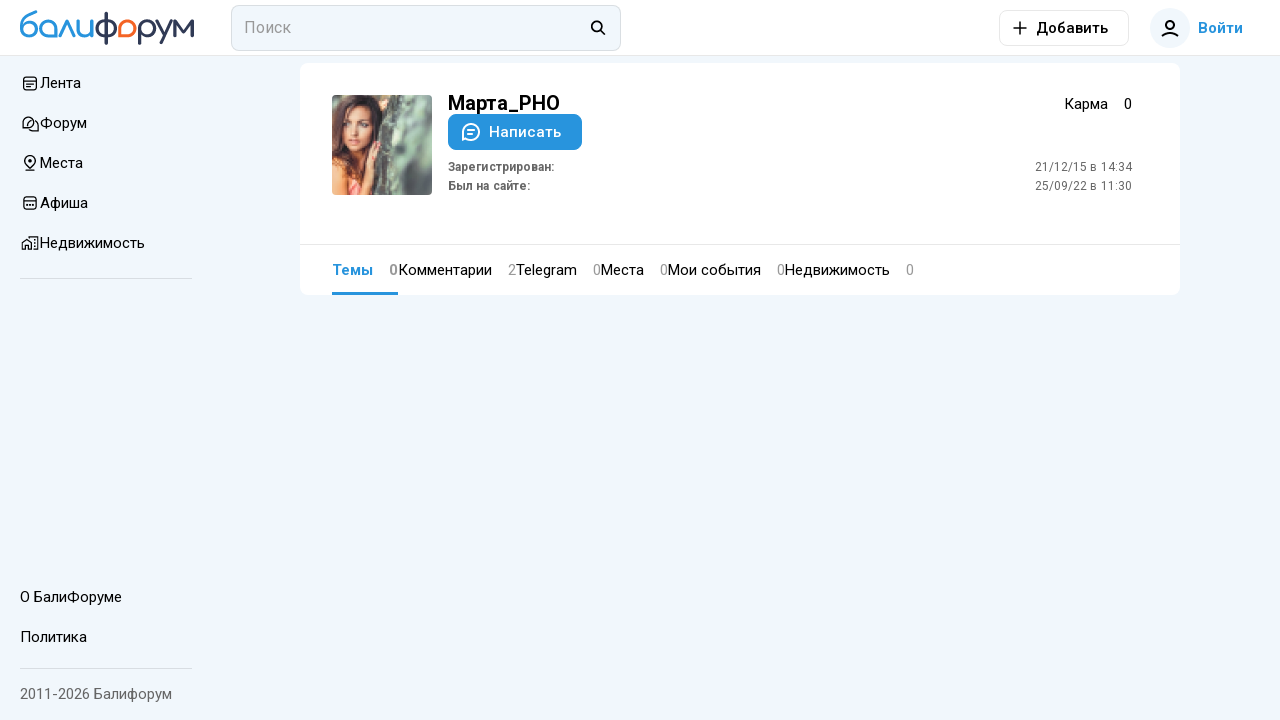

--- FILE ---
content_type: text/html; charset=utf-8
request_url: https://baliforum.ru/u/9120
body_size: 16762
content:
<!DOCTYPE html>
<html  lang="ru">
<head><meta charset="utf-8">
<meta name="viewport" content="width=device-width,initial-scale=1">
<title>Профиль пользователя Марта_PHO - Балифорум</title>
<link rel="preconnect" href="https://fonts.googleapis.com">
<link rel="preconnect" href="https://fonts.gstatic.com" crossorigin>
<link rel="preconnect" href="https://static.baliforum.ru">
<link rel="preconnect" href="https://cdn.baliforum.ru">
<script>(function(w,d,s,l,i){w[l]=w[l]||[];w[l].push({'gtm.start':
new Date().getTime(),event:'gtm.js'});var f=d.getElementsByTagName(s)[0],
j=d.createElement(s),dl=l!='dataLayer'?'&l='+l:'';j.async=true;j.src=
'https://www.googletagmanager.com/gtm.js?id='+i+dl;f.parentNode.insertBefore(j,f);
})(window,document,'script','dataLayer','GTM-W939CTB');</script>
<script>(function(m,e,t,r,i,k,a){m[i]=m[i]||function(){(m[i].a=m[i].a||[]).push(arguments)};
m[i].l=1*new Date();
for (var j = 0; j < document.scripts.length; j++) {if (document.scripts[j].src === r) { return; }}
k=e.createElement(t),a=e.getElementsByTagName(t)[0],k.async=1,k.src=r,a.parentNode.insertBefore(k,a)})
(window, document, "script", "https://cdn.jsdelivr.net/npm/yandex-metrica-watch/tag.min.js", "ym");
ym(23624644, "init", {
     clickmap:true,
     trackLinks:true,
     trackHash:true,
     accurateTrackBounce:true
});</script>
<script>!function(f,b,e,v,n,t,s)
{if(f.fbq)return;n=f.fbq=function(){n.callMethod?
n.callMethod.apply(n,arguments):n.queue.push(arguments)};
if(!f._fbq)f._fbq=n;n.push=n;n.loaded=!0;n.version='2.0';
n.queue=[];t=b.createElement(e);t.async=!0;
t.src=v;s=b.getElementsByTagName(e)[0];
s.parentNode.insertBefore(t,s)}(window, document,'script',
'https://connect.facebook.net/en_US/fbevents.js');
fbq('init', '498301792112961');
fbq('track', 'PageView');</script>
<script>var _tmr = window._tmr || (window._tmr = []);
_tmr.push({id: "3403247", type: "pageView", start: (new Date()).getTime()});
(function (d, w, id) {
  if (d.getElementById(id)) return;
  var ts = d.createElement("script"); ts.type = "text/javascript"; ts.async = true; ts.id = id;
  ts.src = "https://top-fwz1.mail.ru/js/code.js";
  var f = function () {var s = d.getElementsByTagName("script")[0]; s.parentNode.insertBefore(ts, s);};
  if (w.opera == "[object Opera]") { d.addEventListener("DOMContentLoaded", f, false); } else { f(); }
})(document, window, "tmr-code");</script>
<meta name="msapplication-TileColor" content="#ffffff">
<meta name="msapplication-TileImage" content="https://cdn.baliforum.ru/mstile-144x144.png">
<meta name="msapplication-square70x70logo" content="https://cdn.baliforum.ru/mstile-70x70.png">
<meta name="msapplication-square150x150logo" content="https://cdn.baliforum.ru/mstile-150x150.png">
<meta name="msapplication-wide310x150logo" content="https://cdn.baliforum.ru/mstile-310x310.png">
<meta name="msapplication-square310x310logo" content="https://cdn.baliforum.ru/mstile-310x150.png">
<meta name="theme-color" content="#ffffff">
<meta property="og:site" content="baliforum.ru">
<meta property="og:type" content="website">
<link rel="dns-prefetch" href="https://photo.baliforum.ru/">
<link rel="preload" href="https://fonts.googleapis.com/css2?family=Roboto:ital,wght@0,400;0,500;0,700;1,400;1,500;1,700" as="style">
<link rel="stylesheet" href="https://fonts.googleapis.com/css2?family=Roboto:ital,wght@0,400;0,500;0,700;1,400;1,500;1,700">
<link type="image/svg+xml" rel="shortcut icon" href="https://cdn.baliforum.ru/favicon.svg">
<link type="image/png" sizes="16x16" rel="icon" href="https://cdn.baliforum.ru/favicon-16x16.png">
<link type="image/png" sizes="32x32" rel="icon" href="https://cdn.baliforum.ru/favicon-32x32.png">
<link type="image/png" sizes="96x96" rel="icon" href="https://cdn.baliforum.ru/favicon-96x96.png">
<link type="image/png" sizes="120x120" rel="icon" href="https://cdn.baliforum.ru/favicon-120x120.png">
<link type="image/png" sizes="192x192" rel="icon" href="https://cdn.baliforum.ru/android-icon-192x192.png">
<link sizes="57x57" rel="apple-touch-icon" href="https://cdn.baliforum.ru/apple-touch-icon-57x57.png">
<link sizes="60x60" rel="apple-touch-icon" href="https://cdn.baliforum.ru/apple-touch-icon-60x60.png">
<link sizes="72x72" rel="apple-touch-icon" href="https://cdn.baliforum.ru/apple-touch-icon-72x72.png">
<link sizes="76x76" rel="apple-touch-icon" href="https://cdn.baliforum.ru/apple-touch-icon-76x76.png">
<link sizes="114x114" rel="apple-touch-icon" href="https://cdn.baliforum.ru/apple-touch-icon-114x114.png">
<link sizes="120x120" rel="apple-touch-icon" href="https://cdn.baliforum.ru/apple-touch-icon-120x120.png">
<link sizes="144x144" rel="apple-touch-icon" href="https://cdn.baliforum.ru/apple-touch-icon-144x144.png">
<link sizes="152x152" rel="apple-touch-icon" href="https://cdn.baliforum.ru/apple-touch-icon-152x152.png">
<link sizes="180x180" rel="apple-touch-icon" href="https://cdn.baliforum.ru/apple-touch-icon-180x180.png">
<link color="#ffffff" rel="mask-icon" href="https://cdn.baliforum.ru/safari-pinned-tab.svg">
<meta name="robots" content="noindex">
<script type="application/ld+json">{"@context":"https://schema.org","@type":"Person","name":"Марта_PHO","url":"https://baliforum.ru/u/9120","image":"https://baliforum.ru/images/no_avatar.svg"}</script>
<link rel="stylesheet" href="https://cdn.baliforum.ru/_nuxt/style.2902282a.css">
<link rel="modulepreload" as="script" crossorigin href="https://cdn.baliforum.ru/_nuxt/entry.58afc321.js">
<link rel="modulepreload" as="script" crossorigin href="https://cdn.baliforum.ru/_nuxt/index.ac595d42.js">
<link rel="modulepreload" as="script" crossorigin href="https://cdn.baliforum.ru/_nuxt/client-only.b52c8392.js">
<link rel="modulepreload" as="script" crossorigin href="https://cdn.baliforum.ru/_nuxt/ProfileCard.vue.d114737e.js">
<link rel="modulepreload" as="script" crossorigin href="https://cdn.baliforum.ru/_nuxt/ButtonElement.1affd8bf.js">
<link rel="modulepreload" as="script" crossorigin href="https://cdn.baliforum.ru/_nuxt/Loader.bca7c5fe.js">
<link rel="modulepreload" as="script" crossorigin href="https://cdn.baliforum.ru/_nuxt/Tabs.b39eaa3f.js">
<link rel="modulepreload" as="script" crossorigin href="https://cdn.baliforum.ru/_nuxt/Author.7eda6140.js">
<link rel="modulepreload" as="script" crossorigin href="https://cdn.baliforum.ru/_nuxt/ClickOutside.0cf582c9.js">
<link rel="modulepreload" as="script" crossorigin href="https://cdn.baliforum.ru/_nuxt/index.09574003.js">
<link rel="modulepreload" as="script" crossorigin href="https://cdn.baliforum.ru/_nuxt/index.6d0d476b.js">
<link rel="modulepreload" as="script" crossorigin href="https://cdn.baliforum.ru/_nuxt/BfiFavoriteFill.bcb38a9d.js">
<link rel="modulepreload" as="script" crossorigin href="https://cdn.baliforum.ru/_nuxt/UserAvatar.221c4f87.js">
<link rel="modulepreload" as="script" crossorigin href="https://cdn.baliforum.ru/_nuxt/useGoToProfile.c51eb996.js">
<link rel="modulepreload" as="script" crossorigin href="https://cdn.baliforum.ru/_nuxt/BfiVerified.9b5e195b.js">
<link rel="modulepreload" as="script" crossorigin href="https://cdn.baliforum.ru/_nuxt/Tooltip.c533bd7c.js">
<link rel="modulepreload" as="script" crossorigin href="https://cdn.baliforum.ru/_nuxt/ContentView.f80b61bd.js">
<link rel="modulepreload" as="script" crossorigin href="https://cdn.baliforum.ru/_nuxt/Content.aa2f47d0.js">
<link rel="modulepreload" as="script" crossorigin href="https://cdn.baliforum.ru/_nuxt/EntityLinkBlock.vue.bff08108.js">
<link rel="modulepreload" as="script" crossorigin href="https://cdn.baliforum.ru/_nuxt/useCheckScreenWidth.e4734020.js">
<link rel="modulepreload" as="script" crossorigin href="https://cdn.baliforum.ru/_nuxt/Events.c3c39af5.js">
<link rel="modulepreload" as="script" crossorigin href="https://cdn.baliforum.ru/_nuxt/mediaSizes.d1a306cf.js">
<link rel="modulepreload" as="script" crossorigin href="https://cdn.baliforum.ru/_nuxt/index.ed25a176.js">
<link rel="modulepreload" as="script" crossorigin href="https://cdn.baliforum.ru/_nuxt/Share.vue.584c8021.js">
<link rel="modulepreload" as="script" crossorigin href="https://cdn.baliforum.ru/_nuxt/Popup.vue.4559a644.js">
<link rel="modulepreload" as="script" crossorigin href="https://cdn.baliforum.ru/_nuxt/index.206d54bd.js">
<link rel="modulepreload" as="script" crossorigin href="https://cdn.baliforum.ru/_nuxt/ToggleFavorites.fd00adbf.js">
<link rel="modulepreload" as="script" crossorigin href="https://cdn.baliforum.ru/_nuxt/index.006135de.js">
<link rel="modulepreload" as="script" crossorigin href="https://cdn.baliforum.ru/_nuxt/Entity.1f873fac.js">
<link rel="modulepreload" as="script" crossorigin href="https://cdn.baliforum.ru/_nuxt/PlaceTags.c61e2fba.js">
<link rel="modulepreload" as="script" crossorigin href="https://cdn.baliforum.ru/_nuxt/RatingStars.6269d010.js">
<link rel="modulepreload" as="script" crossorigin href="https://cdn.baliforum.ru/_nuxt/RealEstateListCard.vue.066621f9.js">
<link rel="modulepreload" as="script" crossorigin href="https://cdn.baliforum.ru/_nuxt/SimpleSlider.vue.27130230.js">
<link rel="modulepreload" as="script" crossorigin href="https://cdn.baliforum.ru/_nuxt/RealEstate.35501db1.js">
<link rel="modulepreload" as="script" crossorigin href="https://cdn.baliforum.ru/_nuxt/FormFieldToggle.7fca8779.js">
<link rel="modulepreload" as="script" crossorigin href="https://cdn.baliforum.ru/_nuxt/Recommended.08b9e88f.js">
<link rel="modulepreload" as="script" crossorigin href="https://cdn.baliforum.ru/_nuxt/IntersectLoader.476b7508.js">
<link rel="modulepreload" as="script" crossorigin href="https://cdn.baliforum.ru/_nuxt/User.def00372.js">
<link rel="modulepreload" as="script" crossorigin href="https://cdn.baliforum.ru/_nuxt/catchPageDataError.7acc1648.js">
<link rel="modulepreload" as="script" crossorigin href="https://cdn.baliforum.ru/_nuxt/ProfileListItem.d4120660.js">
<link rel="modulepreload" as="script" crossorigin href="https://cdn.baliforum.ru/_nuxt/TopicCard.5c791d2e.js">
<link rel="modulepreload" as="script" crossorigin href="https://cdn.baliforum.ru/_nuxt/CommentView.f51a0c18.js">
<link rel="modulepreload" as="script" crossorigin href="https://cdn.baliforum.ru/_nuxt/FormFieldCheckbox.3cd5a8ca.js">
<link rel="modulepreload" as="script" crossorigin href="https://cdn.baliforum.ru/_nuxt/ModalDialog.c053d8b2.js">
<link rel="modulepreload" as="script" crossorigin href="https://cdn.baliforum.ru/_nuxt/image-utils.23a73bda.js">
<link rel="modulepreload" as="script" crossorigin href="https://cdn.baliforum.ru/_nuxt/drafts.d8426e2a.js">
<link rel="modulepreload" as="script" crossorigin href="https://cdn.baliforum.ru/_nuxt/DateUpdateMark.vue.f01ede9a.js">
<link rel="modulepreload" as="script" crossorigin href="https://cdn.baliforum.ru/_nuxt/Project.3719da8d.js">
<link rel="modulepreload" as="script" crossorigin href="https://cdn.baliforum.ru/_nuxt/Category.7fa54f95.js">
<link rel="modulepreload" as="script" crossorigin href="https://cdn.baliforum.ru/_nuxt/SectionIcon.1e4a8323.js">
<link rel="modulepreload" as="script" crossorigin href="https://cdn.baliforum.ru/_nuxt/useBreakpoint.785c2d27.js">
<link rel="modulepreload" as="script" crossorigin href="https://cdn.baliforum.ru/_nuxt/index.56e05c3f.js">
<link rel="modulepreload" as="script" crossorigin href="https://cdn.baliforum.ru/_nuxt/PlaceCard.f64168d5.js">
<link rel="modulepreload" as="script" crossorigin href="https://cdn.baliforum.ru/_nuxt/PlaceFavorite.80981aab.js">
<link rel="modulepreload" as="script" crossorigin href="https://cdn.baliforum.ru/_nuxt/index.983cbf9b.js">
<link rel="modulepreload" as="script" crossorigin href="https://cdn.baliforum.ru/_nuxt/PlaceCardBody.621a4b2b.js">
<link rel="modulepreload" as="script" crossorigin href="https://cdn.baliforum.ru/_nuxt/default.224370b3.js">
<link rel="modulepreload" as="script" crossorigin href="https://cdn.baliforum.ru/_nuxt/DialogsContainer.d04031c9.js">
<link rel="modulepreload" as="script" crossorigin href="https://cdn.baliforum.ru/_nuxt/HeaderSearch.78671d3c.js">
<link rel="modulepreload" as="script" crossorigin href="https://cdn.baliforum.ru/_nuxt/FormFieldInput.000f463a.js">
<link rel="modulepreload" as="script" crossorigin href="https://cdn.baliforum.ru/_nuxt/autocomplete.65ec0f55.js">
<link rel="modulepreload" as="script" crossorigin href="https://cdn.baliforum.ru/_nuxt/Search.ad0cbd20.js">
<link rel="modulepreload" as="script" crossorigin href="https://cdn.baliforum.ru/_nuxt/TextWrapper.6b22e4a6.js">
<link rel="modulepreload" as="script" crossorigin href="https://cdn.baliforum.ru/_nuxt/SearchNotFound.vue.f590ad10.js">
<link rel="modulepreload" as="script" crossorigin href="https://cdn.baliforum.ru/_nuxt/useEcho.4d9a4fb3.js">
<link rel="modulepreload" as="script" crossorigin href="https://cdn.baliforum.ru/_nuxt/LeftSidebar.90b141ea.js">
<link rel="modulepreload" as="script" crossorigin href="https://cdn.baliforum.ru/_nuxt/Topics.b3eaeded.js">
<link rel="modulepreload" as="script" crossorigin href="https://cdn.baliforum.ru/_nuxt/subscriptions.21ef7e38.js">
<link rel="modulepreload" as="script" crossorigin href="https://cdn.baliforum.ru/_nuxt/AlertElement.2135f065.js">
<link rel="modulepreload" as="script" crossorigin href="https://cdn.baliforum.ru/_nuxt/ModelSelector.2e4b144e.js">
<link rel="modulepreload" as="script" crossorigin href="https://cdn.baliforum.ru/_nuxt/FormField.3b7f04ad.js">
<link rel="modulepreload" as="script" crossorigin href="https://cdn.baliforum.ru/_nuxt/FormFieldSelect.3c6bddfe.js">
<link rel="modulepreload" as="script" crossorigin href="https://cdn.baliforum.ru/_nuxt/groupBy.2f0f20c6.js">
<link rel="modulepreload" as="script" crossorigin href="https://cdn.baliforum.ru/_nuxt/identity.d81ce521.js">
<link rel="modulepreload" as="script" crossorigin href="https://cdn.baliforum.ru/_nuxt/index.dbe6b4ea.js">
<link rel="modulepreload" as="script" crossorigin href="https://cdn.baliforum.ru/_nuxt/FormFieldImage.7064973b.js">
<link rel="modulepreload" as="script" crossorigin href="https://cdn.baliforum.ru/_nuxt/index.browser.7e542916.js">
<link rel="modulepreload" as="script" crossorigin href="https://cdn.baliforum.ru/_nuxt/api.eeebe75b.js">
<link rel="modulepreload" as="script" crossorigin href="https://cdn.baliforum.ru/_nuxt/MobileShortMainMenu.703e13ed.js">
<link rel="modulepreload" as="script" crossorigin href="https://cdn.baliforum.ru/_nuxt/RightSidebar.b53dda1a.js">
<link rel="modulepreload" as="script" crossorigin href="https://cdn.baliforum.ru/_nuxt/useTelegramMessages.7ca024de.js">
<link rel="modulepreload" as="script" crossorigin href="https://cdn.baliforum.ru/_nuxt/FloatSidebar.eb472dfa.js">
<link rel="modulepreload" as="script" crossorigin href="https://cdn.baliforum.ru/_nuxt/MobileSearch.20118281.js">
<link rel="modulepreload" as="script" crossorigin href="https://cdn.baliforum.ru/_nuxt/SortingDropDown.e5a7f698.js">
<link rel="prefetch" as="script" crossorigin href="https://cdn.baliforum.ru/_nuxt/blank.40e9b90f.js">
<link rel="prefetch" as="script" crossorigin href="https://cdn.baliforum.ru/_nuxt/index.0bf18740.js">
<script type="module" src="https://cdn.baliforum.ru/_nuxt/entry.58afc321.js" crossorigin></script></head>
<body ><div id="__nuxt"><div class="layout"><div class="nuxt-loading-indicator" style="position:fixed;top:0;right:0;left:0;pointer-events:none;width:auto;height:3px;opacity:0;background:#2894dd;background-size:Infinity% auto;transform:scaleX(0%);transform-origin:left;transition:transform 0.1s, height 0.4s, opacity 0.4s;z-index:999999;"></div><div class="layout__wrap"><div class="top-nav" telegram-sidebar="false"><div class="top-nav__container"><button class="button button--default button-bg-color--default button--transparent button--square layout__left-toggle" type="button" data-test="top-nav__menu-button"><!----><span class="button__inner"><div style="display:none;" class="default-loader default-loader__margin"><div class="default-loader__wrap" style="--loader-size: 40px;"><svg xmlns="http://www.w3.org/2000/svg" viewBox="22.22222222222222 22.22222222222222 44.44444444444444 44.44444444444444" style="transform:rotate(0deg);" color="#2894DD"><circle fill="transparent" cx="44.44444444444444" cy="44.44444444444444" r="20" stroke-width="4.444444444444445" stroke-dasharray="125.664" stroke-dashoffset="125.66370614359172px" class="default-loader__overlay"></circle></svg></div></div><!--[--><svg class="svg-icon" width="20" height="20" viewbox="0 0 20 20" fill="none" xmlns="http://www.w3.org/2000/svg"><path fill-rule="evenodd" clip-rule="evenodd" d="M18 6H2V4H18V6ZM18 11H2V9H18V11ZM2 16H18V14H2V16Z" fill="#333333"></path></svg><!--]--></span><!----></button><a href="/" class="header-logo top-nav__logo"><img src="https://cdn.baliforum.ru/logo.svg" alt="Балифорум" width="175" height="36"></a><div class="top-nav__search"><div class="header-search__container"><div class="field-input field-input--search header-search" autocomplete="off"><input value="" type="search" class="field-input__input" placeholder="Поиск"><div class="field-input__append"><!--[--><svg class="svg-icon" width="20" height="20" viewbox="0 0 22 23" fill="none" xmlns="http://www.w3.org/2000/svg"><path fill-rule="evenodd" clip-rule="evenodd" d="M15.0154 13.8037C17.091 11.1321 16.9016 7.27028 14.4472 4.81582C11.7875 2.15612 7.47527 2.15612 4.81557 4.81582C2.15588 7.47551 2.15588 11.7877 4.81557 14.4474C7.19983 16.8317 10.9121 17.0786 13.5714 15.1882L18.2067 19.8235L19.6209 18.4092L15.0154 13.8037ZM13.033 6.23003C14.9116 8.10868 14.9116 11.1546 13.033 13.0332C11.1543 14.9119 8.10843 14.9119 6.22979 13.0332C4.35114 11.1546 4.35114 8.10868 6.22979 6.23003C8.10843 4.35138 11.1543 4.35138 13.033 6.23003Z" fill="black"></path></svg><!--]--></div></div><span></span></div></div><div class="top-nav__space"></div><div class="add-new-content-button"><!--[--><button class="button button--default button-bg-color--default button--outline add-new-content-button__button" type="button" data-test="add-new-content-button__add-button"><span class="button__slot-left"><!--[--><svg class="svg-icon" width="20" height="20" viewbox="0 0 20 20" fill="none" xmlns="http://www.w3.org/2000/svg" style="width:16px;height:16px;"><path d="M9 11V18H11V11H18V9L11 9V2H9V9L2 9V11H9Z" fill="black"></path></svg><!--]--></span><span class="button__inner"><div style="display:none;" class="default-loader default-loader__margin"><div class="default-loader__wrap" style="--loader-size: 40px;"><svg xmlns="http://www.w3.org/2000/svg" viewBox="22.22222222222222 22.22222222222222 44.44444444444444 44.44444444444444" style="transform:rotate(0deg);" color="#2894DD"><circle fill="transparent" cx="44.44444444444444" cy="44.44444444444444" r="20" stroke-width="4.444444444444445" stroke-dasharray="125.664" stroke-dashoffset="125.66370614359172px" class="default-loader__overlay"></circle></svg></div></div><!--[--><span>Добавить</span><!--]--></span><!----></button><button class="button button--default button-bg-color--default button--transparent add-new-content-button__small-button" type="button" data-test="add-new-content-button__add-button"><!----><span class="button__inner"><div style="display:none;" class="default-loader default-loader__margin"><div class="default-loader__wrap" style="--loader-size: 40px;"><svg xmlns="http://www.w3.org/2000/svg" viewBox="22.22222222222222 22.22222222222222 44.44444444444444 44.44444444444444" style="transform:rotate(0deg);" color="#2894DD"><circle fill="transparent" cx="44.44444444444444" cy="44.44444444444444" r="20" stroke-width="4.444444444444445" stroke-dasharray="125.664" stroke-dashoffset="125.66370614359172px" class="default-loader__overlay"></circle></svg></div></div><!--[--><svg class="svg-icon" width="20" height="20" viewbox="0 0 20 20" fill="none" xmlns="http://www.w3.org/2000/svg" style="width:16px;height:16px;"><path d="M9 11V18H11V11H18V9L11 9V2H9V9L2 9V11H9Z" fill="black"></path></svg><!--]--></span><!----></button><!--]--><div><!--[--><!--]--></div></div><div class="top-nav__buttons"><button class="button button--primary button-bg-color--default button--transparent top-nav__search-btn-phone" type="button" data-test="top-nav__search-button"><!----><span class="button__inner"><div style="display:none;" class="default-loader default-loader__margin"><div class="default-loader__wrap" style="--loader-size: 40px;"><svg xmlns="http://www.w3.org/2000/svg" viewBox="22.22222222222222 22.22222222222222 44.44444444444444 44.44444444444444" style="transform:rotate(0deg);" color="#2894DD"><circle fill="transparent" cx="44.44444444444444" cy="44.44444444444444" r="20" stroke-width="4.444444444444445" stroke-dasharray="125.664" stroke-dashoffset="125.66370614359172px" class="default-loader__overlay"></circle></svg></div></div><!--[--><svg class="svg-icon" width="20" height="20" viewbox="0 0 22 23" fill="none" xmlns="http://www.w3.org/2000/svg"><path fill-rule="evenodd" clip-rule="evenodd" d="M15.0154 13.8037C17.091 11.1321 16.9016 7.27028 14.4472 4.81582C11.7875 2.15612 7.47527 2.15612 4.81557 4.81582C2.15588 7.47551 2.15588 11.7877 4.81557 14.4474C7.19983 16.8317 10.9121 17.0786 13.5714 15.1882L18.2067 19.8235L19.6209 18.4092L15.0154 13.8037ZM13.033 6.23003C14.9116 8.10868 14.9116 11.1546 13.033 13.0332C11.1543 14.9119 8.10843 14.9119 6.22979 13.0332C4.35114 11.1546 4.35114 8.10868 6.22979 6.23003C8.10843 4.35138 11.1543 4.35138 13.033 6.23003Z" fill="black"></path></svg><!--]--></span><!----></button><button class="button button--primary button-bg-color--default button--transparent top-nav__user-profile-button top-nav__user-profile-button_phone-visible" type="button" data-test="top-nav__login-button" rounded><span class="button__slot-left"><!--[--><div class="user-avatar user-avatar--m"><div data-test="user-avatar__as-guest" class="user-avatar__guest"><svg class="svg-icon" width="20" height="20" viewbox="0 0 20 20" fill="none" xmlns="http://www.w3.org/2000/svg"><path fill-rule="evenodd" clip-rule="evenodd" d="M15 7C15 9.76142 12.7614 12 10 12C7.23858 12 5 9.76142 5 7C5 4.23858 7.23858 2 10 2C12.7614 2 15 4.23858 15 7ZM13 7C13 8.65685 11.6569 10 10 10C8.34315 10 7 8.65685 7 7C7 5.34315 8.34315 4 10 4C11.6569 4 13 5.34315 13 7Z" fill="black"></path><path d="M2.65682 18.7541C4.69064 16.9827 7.30507 16 10 16C12.695 16 15.3094 16.9827 17.3433 18.7541L18.6568 17.2459C16.2605 15.1588 13.18 14 10 14C6.8201 14 3.73961 15.1588 1.34326 17.2459L2.65682 18.7541Z" fill="black"></path></svg></div></div><!--]--></span><span class="button__inner"><div style="display:none;" class="default-loader default-loader__margin"><div class="default-loader__wrap" style="--loader-size: 40px;"><svg xmlns="http://www.w3.org/2000/svg" viewBox="22.22222222222222 22.22222222222222 44.44444444444444 44.44444444444444" style="transform:rotate(0deg);" color="#2894DD"><circle fill="transparent" cx="44.44444444444444" cy="44.44444444444444" r="20" stroke-width="4.444444444444445" stroke-dasharray="125.664" stroke-dashoffset="125.66370614359172px" class="default-loader__overlay"></circle></svg></div></div><!--[--> Войти<!--]--></span><!----></button></div></div></div><div class="mobile-short-menu"><div class="mobile-short-menu__container"><!--[--><!--[--><a class="mobile-short-menu__item" exact><span>Лента</span></a><!--]--><!--[--><a class="mobile-short-menu__item" exact><span>Форум</span></a><!--]--><!--[--><a class="mobile-short-menu__item" exact><span>Места</span></a><!--]--><!--[--><a class="mobile-short-menu__item" exact><span>Афиша</span></a><!--]--><!--[--><a class="mobile-short-menu__item" exact><span>Недвижимость</span></a><!--]--><!--[--><a class="mobile-short-menu__item" exact><span>Чат</span></a><!--]--><!--]--></div></div><!----><div class="layout__container"><div class="layout__main-wrapper"><!----><main class="layout__main"><!--[--><div class="page"><div class="user-info"><div class="px-1 px-md-4"><div class="row row-no-gutters"><div class="col-12 col-md-auto pr-3 my-md-2 mb-md-4"><div class="avatar-uploader"><div class="image-background" style="width:100px;height:100px;"><div class="image-background__image" style="background-image:url(https://static.baliforum.ru/uploads/155619/conversions/3ce31191f1abae7b60dc8c2c67e2f685-large-avatar.jpg);"></div></div><input type="file" name="image" style="display:none;" accept="image/x-png,image/jpeg"><!----></div></div><div class="col my-2 mb-md-4 px-md-2"><div class="row row-no-gutters"><div class="col"><div class="d-flex align-center"><div class="user-info__name">Марта_PHO</div><!----><!----></div></div><div class="col-12 col-md-auto d-flex align-center"><div class="mr-2 karma-label">Карма</div><div class="font-weight-bold"> 0 </div></div><!----><!----><div class="col-12"><button class="button button--primary button-bg-color--default" type="button" data-test="profile-card__send-message-button" outlined depressed><span class="button__slot-left"><!--[--><svg class="svg-icon"><use xlink:href="#comment"></use></svg><!--]--></span><span class="button__inner"><div style="display:none;" class="default-loader default-loader__margin"><div class="default-loader__wrap" style="--loader-size: 40px;"><svg xmlns="http://www.w3.org/2000/svg" viewBox="22.22222222222222 22.22222222222222 44.44444444444444 44.44444444444444" style="transform:rotate(0deg);" color="#2894DD"><circle fill="transparent" cx="44.44444444444444" cy="44.44444444444444" r="20" stroke-width="4.444444444444445" stroke-dasharray="125.664" stroke-dashoffset="125.66370614359172px" class="default-loader__overlay"></circle></svg></div></div><!--[--> Написать<!--]--></span><!----></button></div><div class="col-12 mt-1"><!----><div class="row row-dense user-list-info row-no-gutters my-2"><div class="col-6 font-weight-bold text-light"><strong>Зарегистрирован:</strong></div><div class="col-6 text-right"><span>21/12/15 в 14:34</span></div><div class="col-6 font-weight-bold text-light"><strong>Был на сайте:</strong></div><div class="col-6 text-right"><span>25/09/22 в 11:30</span></div></div></div></div></div></div></div><hr role="separator" aria-orientation="horizontal" class="mt-2"><div class="tabs-wrap px-1 px-md-4"><div class="tabs"><!--[--><a aria-current="page" href="/u/9120" class="tabs__tab--active router-link-exact-active tabs__tab tabs__tab--themes" exact>Темы <span class="tabs__tab-counter">0</span></a><a href="/u/9120/comments" class="tabs__tab tabs__tab--comments" exact>Комментарии <span class="tabs__tab-counter">2</span></a><a href="/u/9120/telegram-messages" class="tabs__tab tabs__tab--telegram" exact>Telegram <span class="tabs__tab-counter">0</span></a><a href="/u/9120/places" class="tabs__tab tabs__tab--places" exact>Места <span class="tabs__tab-counter">0</span></a><a href="/u/9120/f-events" class="tabs__tab tabs__tab--events" exact>Мои события <span class="tabs__tab-counter">0</span></a><a href="/u/9120/real-estates" class="tabs__tab tabs__tab--real-estates" exact>Недвижимость <span class="tabs__tab-counter">0</span></a><!--]--></div></div></div><!--[--><div><!--[--><!--]--><span></span></div><!--]--></div><!--]--></main></div><aside class="left-sidebar layout__left"><div class="scrollable"><!----><div class="left-sidebar__section left-sidebar__section--mobile"><div class="add-new-content-button"><button class="button button--primary button-bg-color--white button--outline add-new-content-button__left-sidebar-button" type="button" data-test="add-new-content-button__add-button"><span class="button__slot-left"><!--[--><svg class="svg-icon" width="20" height="20" viewbox="0 0 20 20" fill="none" xmlns="http://www.w3.org/2000/svg" style="width:16px;height:16px;"><path d="M9 11V18H11V11H18V9L11 9V2H9V9L2 9V11H9Z" fill="black"></path></svg><!--]--></span><span class="button__inner"><div style="display:none;" class="default-loader default-loader__margin"><div class="default-loader__wrap" style="--loader-size: 40px;"><svg xmlns="http://www.w3.org/2000/svg" viewBox="22.22222222222222 22.22222222222222 44.44444444444444 44.44444444444444" style="transform:rotate(0deg);" color="#2894DD"><circle fill="transparent" cx="44.44444444444444" cy="44.44444444444444" r="20" stroke-width="4.444444444444445" stroke-dasharray="125.664" stroke-dashoffset="125.66370614359172px" class="default-loader__overlay"></circle></svg></div></div><!--[--> Добавить<!--]--></span><!----></button><div><!--[--><!--]--></div></div></div><div class="main-nav left-sidebar__section left-sidebar__section-main-nav"><ul class="main-nav__list"><!--[--><li class="main-nav__item"><a href="/" class="main-nav__link" exact><div class="main-nav__icon-wrapper" style=""><svg class="svg-icon main-nav__icon" style="width:20px;height:20px;"><use xlink:href="#news"></use></svg></div><span class="main-nav__title">Лента</span></a></li><li class="main-nav__item"><a href="/forum" class="main-nav__link" exact><div class="main-nav__icon-wrapper" style=""><svg class="svg-icon main-nav__icon" width="20" height="20" viewbox="0 0 20 20" fill="none" xmlns="http://www.w3.org/2000/svg" style="width:20px;height:20px;"><path fill-rule="evenodd" clip-rule="evenodd" d="M8.3707 3.5C5.08239 3.5 2.41669 6.1657 2.41669 9.45401V15.408H8.3707C11.659 15.408 14.3247 12.7423 14.3247 9.45401C14.3247 6.1657 11.659 3.5 8.3707 3.5ZM8.37073 4.79823C5.79942 4.79823 3.71496 6.8827 3.71496 9.45401V14.1098H8.37073C10.942 14.1098 13.0265 12.0253 13.0265 9.45401C13.0265 6.8827 10.942 4.79823 8.37073 4.79823Z" fill="black"></path><path fill-rule="evenodd" clip-rule="evenodd" d="M8.28467 16.4112C9.37675 17.6917 11.002 18.5037 12.8168 18.5037H18.7708V12.5497C18.7708 9.98201 17.1454 7.79394 14.8674 6.95825C15.0668 7.47699 15.2058 8.02565 15.2759 8.59564C16.5948 9.41765 17.4725 10.8812 17.4725 12.5497V17.2055H12.8168C11.7412 17.2055 10.7509 16.8408 9.96259 16.2283C9.45135 16.348 8.91841 16.4112 8.37069 16.4112H8.28467ZM13.6037 7.96017C13.4656 7.47527 13.2619 7.018 13.0028 6.59855C12.9411 6.59666 12.879 6.5957 12.8168 6.5957C12.6631 6.5957 12.5109 6.60152 12.3601 6.61296C12.6382 7.00274 12.8605 7.435 13.0155 7.8981C13.2151 7.90648 13.4114 7.92743 13.6037 7.96017ZM8.52118 14.3484C8.59789 14.5314 8.68595 14.7085 8.78448 14.8787C8.64791 14.8889 8.50993 14.8942 8.37073 14.8942H7.34214C7.26628 14.7173 7.19875 14.5359 7.14003 14.3507H8.37069C8.42104 14.3507 8.4712 14.3499 8.52118 14.3484ZM11.9073 7.98272C9.7714 8.40567 8.161 10.2896 8.161 12.5497C8.161 12.7992 8.18062 13.0441 8.2184 13.2829H6.90749C6.87799 13.0427 6.86279 12.798 6.86279 12.5497C6.86279 9.83655 8.67756 7.54724 11.1595 6.82942C11.4735 7.16308 11.7284 7.55311 11.9073 7.98272Z" fill="black"></path></svg></div><span class="main-nav__title">Форум</span></a></li><li class="main-nav__item"><a href="/places" class="main-nav__link" exact><div class="main-nav__icon-wrapper" style=""><svg class="svg-icon main-nav__icon" width="20" height="20" viewbox="0 0 20 20" fill="none" xmlns="http://www.w3.org/2000/svg" style="width:20px;height:20px;"><path fill-rule="evenodd" clip-rule="evenodd" d="M5.78979 3.65112C3.4646 5.9763 3.4646 9.74617 5.78979 12.0714L9.2928 15.5744C9.68333 15.9649 10.3165 15.9649 10.707 15.5744L14.21 12.0714C16.5352 9.74617 16.5352 5.9763 14.21 3.65112C11.8848 1.32593 8.11497 1.32593 5.78979 3.65112ZM6.7078 4.56908C4.88961 6.38728 4.88961 9.33515 6.7078 11.1533L9.99993 14.4455L13.2921 11.1533C15.1103 9.33515 15.1103 6.38728 13.2921 4.56908C11.4739 2.75089 8.526 2.75089 6.7078 4.56908Z" fill="black"></path><path d="M6.03809 17.1641L9.99976 17.1641L13.9614 17.1641" stroke="black" stroke-width="1.3" stroke-linecap="round"></path><path d="M11.7749 7.83718C11.7749 8.81623 10.9803 9.60991 10 9.60991C9.01975 9.60991 8.2251 8.81623 8.2251 7.83718C8.2251 6.85813 9.01975 6.06445 10 6.06445C10.9803 6.06445 11.7749 6.85813 11.7749 7.83718Z" fill="black"></path></svg></div><span class="main-nav__title">Места</span></a></li><li class="main-nav__item"><a href="/events" class="main-nav__link" exact><div class="main-nav__icon-wrapper" style=""><svg xmlns="http://www.w3.org/2000/svg" width="20" height="21" viewbox="0 0 20 21" fill="none" class="main-nav__icon" style="width:20px;height:20px;"><path d="M6 11.4714H8V13.4714H6V11.4714Z" fill="currentColor"></path><path d="M11 11.4714H9V13.4714H11V11.4714Z" fill="currentColor"></path><path d="M14 11.4714H12V13.4714H14V11.4714Z" fill="currentColor"></path><path fill-rule="evenodd" clip-rule="evenodd" d="M6 3.5C4.34315 3.5 3 4.84315 3 6.5V14.5C3 16.1569 4.34315 17.5 6 17.5H14C15.6569 17.5 17 16.1569 17 14.5V6.5C17 4.84315 15.6569 3.5 14 3.5H6ZM14 4.8H6C5.06112 4.8 4.3 5.56112 4.3 6.5V7.5H15.7V6.5C15.7 5.56112 14.9389 4.8 14 4.8ZM4.3 14.5V8.80082H15.7V14.5C15.7 15.4389 14.9389 16.2 14 16.2H6C5.06112 16.2 4.3 15.4389 4.3 14.5Z" fill="currentColor"></path></svg></div><span class="main-nav__title">Афиша</span></a></li><li class="main-nav__item"><a href="/real-estates" class="main-nav__link" exact><div class="main-nav__icon-wrapper" style=""><svg width="20" height="21" viewbox="0 0 20 21" fill="none" xmlns="http://www.w3.org/2000/svg" class="main-nav__icon" style="width:20px;height:20px;"><path d="M14.2629 7.90371H15.7371V6.42954H14.2629V7.90371ZM14.2629 11.237H15.7371V9.76288H14.2629V11.237ZM14.2629 14.5704H15.7371V13.0962H14.2629V14.5704ZM13.75 17.5833V16.3333H17.5V4.66663H9.74354V6.16183L8.49354 5.25808V3.41663H18.75V17.5833H13.75ZM1.25 17.5833V9.87496L6.66667 6.01288L12.0833 9.87496V17.5833H7.61229V13.625H5.72104V17.5833H1.25ZM2.5 16.3333H4.47125V12.375H8.86208V16.3333H10.8333V10.5L6.66667 7.55767L2.5 10.5V16.3333Z" fill="black"></path></svg></div><span class="main-nav__title">Недвижимость</span></a></li><!--]--></ul></div><span></span><div class="left-sidebar__space"></div><div class="main-nav main-nav--dense left-sidebar__section"><ul class="main-nav__list"><!--[--><li class="main-nav__item"><a href="/p/o-baliforume" class="main-nav__link" exact><!----><span class="main-nav__title">О БалиФоруме</span></a></li><li class="main-nav__item"><a href="/p/politika-konfidentsialnosti" class="main-nav__link" exact><!----><span class="main-nav__title">Политика</span></a></li><!--]--></ul></div><div class="left-sidebar__copyright">2011-2026 Балифорум</div></div><!--[--><!--]--></aside><div class="layout__right"><aside class="right-sidebar right-sidebar--empty"><div class="scrollable"><!----></div><!--[--><!--]--></aside></div></div><!----><div class="scroll-to-buttons"><!----><!----><button class="button button--default button-bg-color--default button--small" type="button" style="display:none;" data-test="scroll-to-buttons__scroll-top-button" title="Наверх"><!----><span class="button__inner"><div style="display:none;" class="default-loader default-loader__margin"><div class="default-loader__wrap" style="--loader-size: 40px;"><svg xmlns="http://www.w3.org/2000/svg" viewBox="22.22222222222222 22.22222222222222 44.44444444444444 44.44444444444444" style="transform:rotate(0deg);" color="#2894DD"><circle fill="transparent" cx="44.44444444444444" cy="44.44444444444444" r="20" stroke-width="4.444444444444445" stroke-dasharray="125.664" stroke-dashoffset="125.66370614359172px" class="default-loader__overlay"></circle></svg></div></div><!--[--><svg class="svg-icon"><use xlink:href="#chevron-top"></use></svg><!--]--></span><!----></button></div><div class="layout__mask"></div><div id="dialogs-root"><!----><!----><!----><!----><!----><!----><!----></div></div><div style="display:none;"><svg><defs></defs><symbol id="chevron-down" viewBox="0 0 20 20"><path fill-rule="evenodd" clip-rule="evenodd" d="M2 7.51851L3.30158 6L9.65079 11.4422L16 6L17.3016 7.51851L9.65079 14.0763L2 7.51851Z" fill="currentColor"></path></symbol><symbol id="chevron-top" viewBox="0 0 20 20"><path fill-rule="evenodd" clip-rule="evenodd" d="M2 12.5578L3.30158 14.0764L9.65079 8.63418L16 14.0764L17.3016 12.5578L9.65079 6.00002L2 12.5578Z" fill="currentColor"></path></symbol><symbol id="comment" viewBox="0 0 20 20"><path d="M6 8C6 7.44772 6.44772 7 7 7H13C13.5523 7 14 7.44772 14 8C14 8.55228 13.5523 9 13 9H7C6.44772 9 6 8.55228 6 8Z" fill="currentColor"></path><path d="M6 12C6 11.4477 6.44772 11 7 11H11C11.5523 11 12 11.4477 12 12C12 12.5523 11.5523 13 11 13H7C6.44772 13 6 12.5523 6 12Z" fill="currentColor"></path><path fill-rule="evenodd" clip-rule="evenodd" d="M10 19C6.21053 19 4.31579 17.5789 4.31579 17.5789L1 19V10C1 5.02944 5.02944 1 10 1C14.9706 1 19 5.02944 19 10C19 14.9706 14.9706 19 10 19ZM4.59075 15.2852L3 15.9669V10C3 6.13401 6.13401 3 10 3C13.866 3 17 6.13401 17 10C17 13.866 13.866 17 10 17C8.36098 17 7.17728 16.6936 6.43909 16.4168C6.06812 16.2777 5.80565 16.1445 5.65158 16.0578C5.57452 16.0145 5.52462 15.9828 5.50192 15.9679L5.49476 15.9632L4.59075 15.2852Z" fill="currentColor"></path></symbol><symbol id="dots-vertical" viewBox="0 0 20 20"><path fill-rule="evenodd" clip-rule="evenodd" d="M12 3C12 4.10457 11.1046 5 10 5C8.89543 5 8 4.10457 8 3C8 1.89543 8.89543 1 10 1C11.1046 1 12 1.89543 12 3ZM12 10C12 11.1046 11.1046 12 10 12C8.89543 12 8 11.1046 8 10C8 8.89543 8.89543 8 10 8C11.1046 8 12 8.89543 12 10ZM10 19C11.1046 19 12 18.1046 12 17C12 15.8954 11.1046 15 10 15C8.89543 15 8 15.8954 8 17C8 18.1046 8.89543 19 10 19Z" fill="currentColor"></path></symbol><symbol id="eye" viewBox="0 0 20 20"><path fill-rule="evenodd" clip-rule="evenodd" d="M10 16.5C4.47715 16.5 0 10 0 10C0 10 4.47715 3.5 10 3.5C15.5228 3.5 20 10 20 10C20 10 15.5228 16.5 10 16.5ZM4.26519 8.23809C3.57313 8.85954 2.98901 9.48518 2.54606 10C2.98901 10.5148 3.57313 11.1405 4.26519 11.7619C5.9617 13.2853 7.99064 14.5 10 14.5C12.0094 14.5 14.0383 13.2853 15.7348 11.7619C16.4269 11.1405 17.011 10.5148 17.4539 10C17.011 9.48518 16.4269 8.85954 15.7348 8.23809C14.0383 6.71468 12.0094 5.5 10 5.5C7.99064 5.5 5.9617 6.71468 4.26519 8.23809ZM6.4917 10C6.4917 9.58515 6.56371 9.18711 6.69591 8.81769L8.7368 9.17551C8.58181 9.41248 8.4917 9.69573 8.4917 10C8.4917 10.833 9.167 11.5083 10 11.5083C10.833 11.5083 11.5083 10.833 11.5083 10C11.5083 9.167 10.833 8.4917 10 8.4917C9.72882 8.4917 9.47433 8.56328 9.25442 8.68857L8.72399 6.73097C9.11946 6.57649 9.54984 6.4917 10 6.4917C11.9376 6.4917 13.5083 8.06243 13.5083 10C13.5083 11.9376 11.9376 13.5083 10 13.5083C8.06243 13.5083 6.4917 11.9376 6.4917 10Z" fill="currentColor"></path></symbol><symbol id="favorite" viewBox="0 0 20 20"><path fill-rule="evenodd" clip-rule="evenodd" d="M4 3V15.7981L8.10822 12.4601C9.21043 11.5646 10.7896 11.5646 11.8918 12.4601L16 15.7981V3H4ZM3 1C2.44772 1 2 1.44772 2 2V17.899C2 18.7411 2.97708 19.2061 3.63059 18.6751L9.36941 14.0124C9.73681 13.7138 10.2632 13.7138 10.6306 14.0124L16.3694 18.6751C17.0229 19.2061 18 18.7411 18 17.899V2C18 1.44772 17.5523 1 17 1H3Z" fill="currentColor"></path></symbol><symbol id="heart-filled" viewBox="0 0 14 14"><path fill-rule="evenodd" clip-rule="evenodd" d="M1.3592 1.91062C2.70474 0.727731 4.64186 0.807099 6.01281 1.88629C6.08188 1.94066 6.14951 1.99756 6.21555 2.05697C6.50701 2.23382 6.77168 2.44191 7 2.67569C7.23186 2.43828 7.50121 2.22737 7.79803 2.04877C7.86565 1.98916 7.93477 1.93209 8.00525 1.8776C9.39035 0.806681 11.2989 0.730912 12.6408 1.91062C13.1686 2.37602 13.5422 2.95244 13.7625 3.57503C13.9163 3.94126 14 4.33918 14 4.757C14 4.78992 13.9995 4.82276 13.9985 4.85551C14.026 5.90233 13.6634 6.9572 12.914 7.75574L7.61461 12.6761C7.28682 13.0414 6.71318 13.0414 6.38539 12.6761L1.08604 7.75574C0.336583 6.9572 -0.0260183 5.90233 0.00145096 4.85552C0.000484773 4.82276 3.18349e-09 4.78992 3.18349e-09 4.757C3.18349e-09 4.33917 0.0836821 3.94125 0.23752 3.57502C0.457777 2.95244 0.831409 2.37602 1.3592 1.91062Z" fill="currentColor"></path></symbol><symbol id="news" viewBox="0 0 20 20"><path fill-rule="evenodd" clip-rule="evenodd" d="M14 4.8H6C5.06112 4.8 4.3 5.56112 4.3 6.5V7.5H15.7V6.5C15.7 5.56112 14.9389 4.8 14 4.8ZM4.3 14.5V8.80082H15.7V14.5C15.7 15.4389 14.9389 16.2 14 16.2H6C5.06112 16.2 4.3 15.4389 4.3 14.5ZM6 3.5C4.34315 3.5 3 4.84315 3 6.5V14.5C3 16.1569 4.34315 17.5 6 17.5H14C15.6569 17.5 17 16.1569 17 14.5V6.5C17 4.84315 15.6569 3.5 14 3.5H6ZM5.99268 11.1504C5.99268 10.7912 6.28387 10.5 6.64309 10.5H13.3569C13.7161 10.5 14.0073 10.7912 14.0073 11.1504C14.0073 11.5096 13.7161 11.8008 13.3569 11.8008H6.64309C6.28387 11.8008 5.99268 11.5096 5.99268 11.1504ZM5.99268 13.6241C5.99268 13.2649 6.28387 12.9737 6.64309 12.9737H10.4106C10.7698 12.9737 11.061 13.2649 11.061 13.6241C11.061 13.9833 10.7698 14.2745 10.4106 14.2745H6.64309C6.28387 14.2745 5.99268 13.9833 5.99268 13.6241Z" fill="currentColor"></path></symbol><symbol id="newspaper" viewBox="0 0 32 32"><path d="M21.939 9.02512H13.9918C13.2914 9.02512 12.7236 9.59281 12.7236 10.2933C12.7236 10.9937 13.2913 11.5615 13.9918 11.5615H21.939C22.6399 11.5615 23.2072 10.9938 23.2072 10.2933C23.2071 9.59281 22.6394 9.02512 21.939 9.02512Z" fill="currentColor"></path><path d="M24.9826 15.1546H13.9918C13.2914 15.1546 12.7236 15.7223 12.7236 16.4228C12.7236 17.1232 13.2913 17.6909 13.9918 17.6909H24.9826C25.683 17.6909 26.2508 17.1233 26.2508 16.4228C26.2508 15.7223 25.683 15.1546 24.9826 15.1546Z" fill="currentColor"></path><path d="M30.7318 1.07797H8.28531C7.58488 1.07797 7.01713 1.64565 7.01713 2.34615V14.3092H4.77675C2.14275 14.3092 0 16.4523 0 19.0859V26.1453C0 28.7793 2.14275 30.9221 4.77675 30.9221C4.99231 30.9221 5.20456 30.9077 5.41213 30.8798H26.3356C29.4586 30.8798 32 28.3388 32 25.2154V2.34615C32 1.64565 31.4323 1.07797 30.7318 1.07797ZM7.01719 26.1453C7.01719 27.2322 6.23894 28.141 5.2105 28.3435H4.77681V28.3857C3.54119 28.3857 2.53638 27.3805 2.53638 26.1453V19.0859C2.53638 17.8507 3.54163 16.8455 4.77681 16.8455H7.01725V26.1453H7.01719ZM29.4637 25.2153C29.4637 26.9109 28.0315 28.3435 26.3356 28.3435H9.01706C9.35987 27.6853 9.5535 26.9375 9.5535 26.1453V3.61428H29.4637V25.2153Z" fill="currentColor"></path><path d="M21.939 20.904H13.9918C13.2914 20.904 12.7236 21.4717 12.7236 22.1722C12.7236 22.8726 13.2913 23.4404 13.9918 23.4404H21.939C22.6399 23.4404 23.2072 22.8727 23.2072 22.1722C23.2071 21.4717 22.6394 20.904 21.939 20.904Z" fill="currentColor"></path></symbol><symbol id="reply-right" viewBox="0 0 20 20"><path d="M4.24807 10.0983C6.46662 7.95507 9.62655 7.69308 10.6712 7.66708V3.33393C10.6709 3.14984 10.8198 3.00034 11.0037 3C11.0924 2.99984 11.1775 3.03509 11.2402 3.09793L17.9025 9.76434C18.0325 9.89449 18.0325 10.1055 17.9025 10.2357L11.2402 16.9021C11.1103 17.0324 10.8993 17.0327 10.7691 16.9027C10.7064 16.8401 10.6712 16.7553 10.6712 16.6667V12.3456C9.22815 12.4169 3.59919 12.8996 2.66311 16.0941C2.61161 16.2708 2.42667 16.3723 2.25004 16.3208C2.10766 16.2792 2.00988 16.1485 2.0102 16.0001C1.89839 13.8063 2.71002 11.6658 4.24807 10.0983Z" fill="currentColor"></path></symbol><symbol id="shield-crown-outline" viewBox="0 0 24 24"><path fill="currentColor" d="M12 1L21 5V11C21 16.55 17.16 21.74 12 23C6.84 21.74 3 16.55 3 11V5L12 1M12 3.18L5 6.3V11.22C5 15.54 8.25 20 12 21C15.75 20 19 15.54 19 11.22V6.3L12 3.18M16 14V15.5L16 15.59C15.96 15.81 15.78 15.96 15.53 16L15.43 16H8.57L8.47 16C8.22 15.96 8.04 15.81 8 15.59L8 15.5V14H16M17 8L16 13H8L7 8L7 8L9.67 10.67L12 8.34L14.33 10.67L17 8L17 8Z"></path></symbol></svg></div></div></div><script type="application/json" id="__NUXT_DATA__" data-ssr="true">[["Reactive",1],{"data":2,"state":30,"_errors":31,"serverRendered":32,"path":33,"pinia":34},{"$47LRj2AijE":3},{"user":4,"telegramMessagesLink":18,"activityInChats":25,"items":26,"meta":27},{"id":5,"name":6,"login":6,"avatar_data":7,"email":16,"email_verified_at":17,"description":18,"karma":19,"location":18,"comments_count":20,"topics_count":19,"created_at":21,"last_activity":22,"language":18,"gender":18,"is_online":23,"telegram_messages_count":19,"telegram_id":18,"favorites":24,"profileTopicCount":19,"profileEventsCount":19,"profileRealEstateCount":19,"profilePlacesCount":19,"verified":23},9120,"Марта_PHO",{"uuid":8,"originalUrl":9,"width":10,"height":11,"smallUrl":12,"smallWebpUrl":13,"largeUrl":14,"largeWebpUrl":15},"9e7cddb7-182b-47b9-a90f-2a7a0840a3ab","https://static.baliforum.ru/uploads/155619/3ce31191f1abae7b60dc8c2c67e2f685.png",60,65,"https://static.baliforum.ru/uploads/155619/conversions/3ce31191f1abae7b60dc8c2c67e2f685-small-avatar.jpg","https://static.baliforum.ru/uploads/155619/conversions/3ce31191f1abae7b60dc8c2c67e2f685-small-avatar-webp.webp","https://static.baliforum.ru/uploads/155619/conversions/3ce31191f1abae7b60dc8c2c67e2f685-large-avatar.jpg","https://static.baliforum.ru/uploads/155619/conversions/3ce31191f1abae7b60dc8c2c67e2f685-large-avatar-webp.webp","alena_ragozina@mail.ru","2015-12-21T14:30:44.000000Z",null,0,2,"2015-12-21T11:30:44.000000Z","2022-09-25T14:34:18.000000Z",false,[],[],[],{"current_page":28,"per_page":29,"total":19,"last_page":19},1,15,{},{"$47LRj2AijE":18},true,"/u/9120",{"auth":35,"cardInfo":36,"app":112,"sections":154,"places":341,"placeCompilations":348},{"loggedIn":23,"user":18,"token":-1},{"latest":37,"popular":56,"red":75,"needKnow":85,"exchangeRateInfo":104,"membersCounts":107,"isLoaded":32},[38,41,44,47,50,53],{"slug":39,"title":40},"airbnb-na-bali-nikuda-ne-ischezaet-menyayutsya-pravila","Airbnb на Бали никуда не исчезает — меняются правила",{"slug":42,"title":43},"v-changu-planiruyut-pervyy-moll-canggu-hills-obeschaet-zapusk-v-2028-m","В Чангу планируют первый молл: Canggu Hills обещает запуск в 2028-м",{"slug":45,"title":46},"ostorozhno-proekt-hit-villas-istoriya-nevypolnennyh-obyazatelstv-i-ignorirovaniya-investora-1","Осторожно: проект HIT Villas. История невыполненных обязательств и игнорирования инвестора",{"slug":48,"title":49},"itdc-srednyaya-zagruzka-oteley-v-nusa-dua-v-2025-godu-sostavila-7693","ITDC: средняя загрузка отелей в Нуса-Дуа в 2025 году составила 76,93%",{"slug":51,"title":52},"na-bali-zaderzhali-figuranta-interpol-red-notice-po-delu-o-zhestokom-ograblenii-v-rumynii","На Бали задержали фигуранта Interpol Red Notice по делу о жестоком ограблении в Румынии",{"slug":54,"title":55},"tripadvisor-vklyuchil-bali-v-spisok-luchshih-napravleniy-mira-na-2026-god","TripAdvisor назвал Бали лучшим направлением мира на 2026 год",[57,60,63,66,69,72],{"slug":58,"title":59},"derzkie-fanatki-rasteryannaya-ohrana-i-meladze-v-saune-kak-proshel-kontsert-goda-na-bali","Дерзкие фанатки, растерянная охрана и Меладзе в сауне: как прошел «концерт года» на Бали",{"slug":61,"title":62},"vlasti-bali-vypustili-kalendar-sobytiy-na-2026-god-56-festivaley-i-meropriyatiy-po-vsemu-ostrovu","Власти Бали выпустили календарь событий на 2026 год",{"slug":64,"title":65},"begovye-kluby-na-bali","Беговые клубы на Бали",{"slug":67,"title":68},"ya-veril-chto-na-novyy-god-proizoydyot-chudo-intervyu-s-pobeditelem-novogodnego-serf-zaezda-baliforuma","«Я верил, что на Новый год произойдёт чудо». Интервью с победителем новогоднего серф-заезда БалиФорума",{"slug":70,"title":71},"u-turistov-prosili-dengi-za-prohod-na-besplatnyy-plyazh-dreamland","У туристов просили деньги за проход на бесплатный пляж Dreamland",{"slug":73,"title":74},"na-bali-proveryayut-the-edge-basseyn-i-restoran-u-obryva-rabotali-bez-nuzhnyh-dokumentov","В Улувату проверяют отель The Edge: бассейн с прозрачным дном на утесе могут снести",[76,79,82],{"slug":77,"title":78,"section":18},"kak-seychas-popast-na-bali-instruktsiya","Как сейчас попасть на Бали - инструкция",{"slug":80,"title":81,"section":18},"ekskursii-na-bali-ot-mybalitripscom","Экскурсии и активности на Бали",{"slug":83,"title":84,"section":18},"chaty-baliforuma-i-pravila-publikatsiy","Telegram-чат от БалиФорума",[86,89,92,95,98,101],{"slug":87,"title":88},"vse-rayony-na-bali","Описание всех районов на Бали",{"slug":90,"title":91},"kak-podgotovitsya-k-poezdke-na-otdyh-na-bali-instruktsiya-novichka","Как подготовиться к поездке на Бали",{"slug":93,"title":94},"kakuyu-strahovku-luchshe-brat-dlya-poezdki-na-bali","Какую страховку лучше брать для поездки на Бали?",{"slug":96,"title":97},"kak-nayti-zhile-na-bali-instruktsiya","Инструкция как найти жилье на Бали",{"slug":99,"title":100},"dostoprimechatelnosti-bali-chto-posmotret-na-bali","Достопримечательности Бали. Что посмотреть?",{"slug":102,"title":103},"internet-na-bali-kakoy-internet-provayder-luchshe","Интернет на Бали. Какой интернет-провайдер лучше?",{"value":105,"updatedAt":106},"$1 = 16 819 IDR","2026-01-09 00:10:49",{"vk":108,"fb":109,"tg":110,"ig":111,"linkedin":19,"youtube":19},14935,49700,65298,46289,{"routeName":113,"loadedRouteName":113,"layout":114,"messages":115,"notifications":116,"leftRightSwipeEnabled":32,"ranks":117,"activeDialog":-1,"chainDialogs":142,"dataDialogs":143,"geolocation":153},"u-id",{"leftSidebarExpanded":23,"rightSidebarExpanded":23,"sectionNavEnabled":23,"cardInfoEnabled":23,"searchExpanded":23},{"visible":23,"withUser":-1},{"visible":23},[118,122,126,130,133,135,138],{"id":119,"name":120,"karma":121},5,"Бали ГУРУ",1001,{"id":123,"name":124,"karma":125},4,"Эксперт по Бали",301,{"id":127,"name":128,"karma":129},3,"Знаток Бали",101,{"id":20,"name":131,"karma":132},"Любитель Бали",21,{"id":28,"name":134,"karma":127},"Новичок",{"id":136,"name":137,"karma":19},6,"Турист",{"id":139,"name":140,"karma":141},7,"-",-1000000,[],{"AddPlaceToCompilationDialog":144,"AdminAddPlaceToCompilation":146,"AddEntityTranslationRelationDialog":147,"EntityUpdateQuestionsDialog":148,"CreatePlacesCompilationDialog":149,"DialogSubscribeTopic":151},{"selectedPlaceId":-1,"createFirstCompilation":23,"onSubmit":145},{"count":19},{"placeId":-1},{"projectName":-1,"entityType":-1,"entityId":-1,"actualizedAt":-1,"translateProjectName":-1},{"actualize":23,"onSubmit":19},{"onSubmit":150},{"count":19},{"isOwnTopic":23,"topicId":19,"topicSlug":152},"",{"data":-1,"error":-1,"loading":23},{"list":155,"isLoaded":32},[156,161,166,172,178,184,190,196,202,208,213,219,224,229,235,241,247,253,259,265,270,275,280,285,291,296,302,307,312,318,324,330,335],{"id":28,"name":157,"icon":158,"image":18,"color":159,"slug":160,"showInSidebar":32},"Новости","$newspaper","#C27D5F","novosti",{"id":123,"name":162,"icon":163,"image":18,"color":164,"slug":165,"showInSidebar":32},"Визы, продления","$passport","#609DBF","vizy-prodleniya",{"id":167,"name":168,"icon":169,"image":18,"color":170,"slug":171,"showInSidebar":32},33,"Объявления","$ad","#8BD37F","obyavleniya",{"id":173,"name":174,"icon":175,"image":18,"color":176,"slug":177,"showInSidebar":32},27,"Как добраться и передвигаться","$kakDobratsya","#99cccc","kak-dobratsya-i-peredvigatsya",{"id":179,"name":180,"icon":181,"image":18,"color":182,"slug":183,"showInSidebar":32},22,"Еда","$food","#F1C36B","eda",{"id":185,"name":186,"icon":187,"image":18,"color":188,"slug":189,"showInSidebar":32},11,"Бизнес, инвестиции","$handShake","#939393","biznes-investitsii",{"id":191,"name":192,"icon":193,"image":18,"color":194,"slug":195,"showInSidebar":32},10,"Женское","$reviewBaliforum","#ff33cc","zhenskoe",{"id":197,"name":198,"icon":199,"image":18,"color":200,"slug":201,"showInSidebar":32},35,"Безопасность","$security","#9F7FD3","bezopasnost",{"id":203,"name":204,"icon":205,"image":18,"color":206,"slug":207,"showInSidebar":32},8,"Здоровье, медицина","$medicine","#66ff66","zdorove-meditsina",{"id":139,"name":209,"icon":210,"image":18,"color":211,"slug":212,"showInSidebar":32},"Дети","$kids","#66ccff","deti",{"id":214,"name":215,"icon":216,"image":18,"color":217,"slug":218,"showInSidebar":32},39,"Кто летит? Знакомства","$airplane","#8FC9FF","kto-letit-znakomstva",{"id":136,"name":220,"icon":221,"image":18,"color":222,"slug":223,"showInSidebar":32},"Финансы","$finance","#66cc99","finansy",{"id":119,"name":225,"icon":226,"image":18,"color":227,"slug":228,"showInSidebar":32},"Работа","$job","#9999cc","rabota",{"id":230,"name":231,"icon":232,"image":18,"color":233,"slug":234,"showInSidebar":32},24,"Авто и байки","$carBike","#cccc66","avto-i-bayki",{"id":236,"name":237,"icon":238,"image":18,"color":239,"slug":240,"showInSidebar":32},37,"Отзывы, интервью","$messageFavorite","#FF6E4F","otzyvy-intervyu",{"id":242,"name":243,"icon":244,"image":18,"color":245,"slug":246,"showInSidebar":32},12,"Недвижимость на Бали","$realEstate","#ffcc99","nedvizhimost-na-bali",{"id":248,"name":249,"icon":250,"image":18,"color":251,"slug":252,"showInSidebar":32},13,"Аренда жилья на Бали","$rent","#ccff99","arenda-zhilya-na-bali",{"id":254,"name":255,"icon":256,"image":18,"color":257,"slug":258,"showInSidebar":32},42,"Отели на Бали","$hotel","#9966ff","oteli-na-bali",{"id":260,"name":261,"icon":262,"image":18,"color":263,"slug":264,"showInSidebar":32},40,"Наше жилье","$ourHome","#99ccff","nashe-zhile",{"id":29,"name":266,"icon":267,"image":18,"color":268,"slug":269,"showInSidebar":32},"Серфинг","$surfing","#9999ff","serfing",{"id":132,"name":271,"icon":272,"image":18,"color":273,"slug":274,"showInSidebar":32},"Дайвинг","$diving","#33cc66","dayving",{"id":276,"name":277,"icon":278,"image":18,"color":263,"slug":279,"showInSidebar":32},29,"Лучшие активные развлечения","$rufting","luchshie-aktivnye-razvlecheniya",{"id":281,"name":282,"icon":283,"image":18,"color":245,"slug":284,"showInSidebar":32},17,"Спорт, йога, хобби, СПА, массаж","$yoga","sport-yoga-hobbi-spa-massazh",{"id":286,"name":287,"icon":288,"image":18,"color":289,"slug":290,"showInSidebar":32},16,"Клубы и рестораны","$nightLife","#ff6666","kluby-i-restorany",{"id":292,"name":293,"icon":294,"image":18,"color":176,"slug":295,"showInSidebar":32},23,"Электроника и связь","$computers","elektronika-i-svyaz",{"id":297,"name":298,"icon":299,"image":18,"color":300,"slug":301,"showInSidebar":32},41,"Фотографы","$photographer","#ff9999","fotografy",{"id":303,"name":304,"icon":305,"image":18,"color":263,"slug":306,"showInSidebar":32},26,"Интересные места, пляжи, погода и климат","$interestingPlaces","interesnye-mesta-plyazhi-pogoda-i-klimat",{"id":20,"name":308,"icon":309,"image":18,"color":310,"slug":311,"showInSidebar":32},"Культура, религия и язык на Бали","$pray","#ff99cc","kultura-religiya-i-yazyk",{"id":313,"name":314,"icon":315,"image":18,"color":316,"slug":317,"showInSidebar":32},32,"Индонезия и Азия","$otherAsiaCountries","#ff9933","indoneziya-i-aziya",{"id":319,"name":320,"icon":321,"image":18,"color":322,"slug":323,"showInSidebar":32},38,"Гиды","$guide","#6699cc","gidy",{"id":325,"name":326,"icon":327,"image":18,"color":328,"slug":329,"showInSidebar":32},19,"Флудилка","$flood","#cc66cc","fludilka",{"id":331,"name":332,"icon":244,"image":18,"color":333,"slug":334,"showInSidebar":32},43,"Животные","#a4ebe2","zhivotnye-na-bali",{"id":336,"name":337,"icon":338,"image":18,"color":339,"slug":340,"showInSidebar":32},20,"О БалиФоруме","$comment","#ffcc33","o-baliforume",{"items":342,"mapItems":343,"itemsTotalCount":19,"itemsPageSize":29,"itemsPage":28,"itemsLastPage":28,"itemsLoading":23,"itemsPageMeta":-1,"mapIsLoading":23,"favoredCount":19,"sorting":344,"districts":345,"tags":346,"types":347},[],[],"recommended_and_best",[],[],[],{"errors":349,"formData":350,"userCompilation":-1,"userCompilations":351,"publicCompilations":352,"publicCompilationsPaginate":353,"placesListCompilations":354},{"name":-1,"description":-1,"image":-1},{"slug":-1,"name":152,"description":152,"image":-1,"isPublic":23},[],[],{"current_page":-1,"per_page":-1,"last_page":-1,"total":-1},[]]</script>
<script>window.__NUXT__={};window.__NUXT__.config={public:{sentry:{dsn:"https://da543d5a96964a1fb887c139b00e9ef0@glitchtip.mbt.asia/7",environment:"production"},cdnURL:"https://cdn.baliforum.ru",isProduction:false,isTest:false,apiBaseUrl:"/api/v1",translateSourceApiBaseUrl:"https://api.bali.live/api/v1",currencies:"USD,EUR,IDR",app:{authToken:"auth_token_staging",hostname:"baliforum.ru",baseUrl:"https://baliforum.ru",language:"ru",projectName:"baliforum.ru",baliforumUrl:"https://baliforum.ru",baliliveUrl:"https://bali.live"},telegram:{chat:"@balichat",botName:"BaliForumRuBot"},websockets:{pusherAppKey:"baliforum",pusherAppCluster:"mt1",tls:true,host:"api.baliforum.ru",port:"443"},analytics:{host:"",key:"3WDoPXr1zuiUu3z80AOYemA559a8AU6c",metrikaId:"23624644",gTagId:"GTM-W939CTB",mailRu:"3403247",pixelId:"498301792112961"},services:{googleMap:"AIzaSyAHnB71NIOYj6LV2PRZTVpxYg5Td68RtiQ"},autotests:{cookieKey:"%AUTOTEST_COOKIE_KEY%",cookieValue:"CYPRESS"}},app:{baseURL:"/",buildAssetsDir:"/_nuxt/",cdnURL:"https://cdn.baliforum.ru"}}</script>
<script>window.__APP_LANGUAGE__='ru';</script></body>
</html>

--- FILE ---
content_type: text/javascript
request_url: https://cdn.baliforum.ru/_nuxt/autocomplete.65ec0f55.js
body_size: -107
content:
import{b8 as a,z as l}from"./entry.58afc321.js";let c=[];async function r(e){const{token:n,cancel:o}=a.CancelToken.source();c.push(o);const t=l(),{data:s}=await a.get(`${t.public.apiBaseUrl}/search/autocomplete`,{params:e,cancelToken:n});return s}function u(){c.forEach(e=>e("Operation canceled by the user.")),c=[]}const p={search:r,cancelAllPreviousRequests:u};export{p as a};


--- FILE ---
content_type: text/javascript
request_url: https://cdn.baliforum.ru/_nuxt/PlaceCard.f64168d5.js
body_size: 774
content:
import{d as u,aw as g,s as f,_ as v,r as a,o as l,a as c,b as o,e as t,w as y,f as h,t as b,aa as P,h as C}from"./entry.58afc321.js";import{P as k,a as w}from"./PlaceFavorite.80981aab.js";import{P as B}from"./PlaceCardBody.621a4b2b.js";import{a as $,P as N}from"./PlaceTags.c61e2fba.js";const T=u({name:"PlaceCard",components:{PlaceFavorite:k,BfiTrash:g,PlaceTags:$,PlaceTypes:N,PlaceCardBody:B,PlaceCardImages:w},props:{place:{type:Object,required:!0},deleteButton:{type:Boolean,default:!1}},emits:["favorite","delete"],setup(e,{emit:s}){return{translate:f,emit:s}}});const V={class:"place-card"},F={class:"place-card__images-wrap"},S={class:"place-card__favorite"},j={class:"place-card__body"},q={class:"place-card__title"},D={class:"place-card__tags"},E={key:0,class:"place-card__bottom"};function I(e,s,O,U,z,A){const p=a("place-card-images"),r=a("place-favorite"),n=a("router-link"),i=a("place-card-body"),d=a("place-types"),_=a("place-tags"),m=a("bfi-trash");return l(),c("div",V,[o("div",F,[t(p,{place:e.place,class:"place-card__images"},null,8,["place"]),o("div",S,[t(r,{"place-slug":e.place.slug,"place-id":e.place.id,"is-active":e.place.inUserCompilation,circle:"",onFavorite:s[0]||(s[0]=()=>e.emit("favorite"))},null,8,["place-slug","place-id","is-active"])])]),o("div",j,[o("div",q,[t(n,{target:"_blank",to:`/places/${e.place.slug}`},{default:y(()=>[h(b(e.place.title),1)]),_:1},8,["to"])]),t(i,{place:e.place},null,8,["place"]),o("div",D,[P(e.$slots,"tags"),t(d,{types:e.place.types,"without-wrap":"",linked:"","bg-color":"secondary"},null,8,["types"]),t(_,{tags:e.place.tags,"without-wrap":"",linked:"","bg-color":"primary"},null,8,["tags"])]),e.deleteButton?(l(),c("div",E,[o("span",{class:"place-card__bottom--trash",onClick:s[1]||(s[1]=G=>e.emit("delete",e.place.id))},[t(m,{style:{width:"16px",height:"16px"}})])])):C("",!0)])])}const M=v(T,[["render",I]]);export{M as P};


--- FILE ---
content_type: text/javascript
request_url: https://cdn.baliforum.ru/_nuxt/LeftSidebar.90b141ea.js
body_size: 4404
content:
import{_ as L}from"./client-only.b52c8392.js";import{_ as m,d as v,o as s,a as i,b as n,be as B,r as h,F as S,v as Z,g as b,w as d,n as w,ah as A,af as y,h as k,t as _,k as R,s as r,R as g,au as H,e as a,f as x,aG as E,u as N,j as P,c as M,z as O,ch as T,aa as j}from"./entry.58afc321.js";import{U}from"./UserAvatar.221c4f87.js";import{C as F}from"./ClickOutside.0cf582c9.js";import{B as z}from"./ButtonElement.1affd8bf.js";import{i as D}from"./Events.c3c39af5.js";import{i as Y}from"./Topics.b3eaeded.js";import{u as G}from"./useGoToProfile.c51eb996.js";import{j as q}from"./RealEstate.35501db1.js";const J=v({name:"BfiEvents"}),K={class:"svg-icon",width:"20",height:"20",viewBox:"0 0 20 20",fill:"none",xmlns:"http://www.w3.org/2000/svg"},Q=n("path",{"fill-rule":"evenodd","clip-rule":"evenodd",d:"M3 3H17V17H3L3 3ZM1 3C1 1.89543 1.89543 1 3 1H17C18.1046 1 19 1.89543 19 3V17C19 18.1046 18.1046 19 17 19H3C1.89543 19 1 18.1046 1 17V3ZM5 7H15V5H5V7ZM5 11H12V9H5V11ZM15 15H5V13H15V15Z"},null,-1),W=[Q];function X(t,o,l,c,u,p){return s(),i("svg",K,W)}const tt=m(J,[["render",X]]),et=v({name:"NewsIcon"}),nt={class:"svg-icon"},st=n("use",{"xlink:href":"#news"},null,-1),ot=[st];function at(t,o,l,c,u,p){return s(),i("svg",nt,ot)}const it=m(et,[["render",at]]),lt=v({name:"PlacesIcon"}),ct={class:"svg-icon",width:"20",height:"20",viewBox:"0 0 20 20",fill:"none",xmlns:"http://www.w3.org/2000/svg"},rt=n("path",{"fill-rule":"evenodd","clip-rule":"evenodd",d:"M5.78979 3.65112C3.4646 5.9763 3.4646 9.74617 5.78979 12.0714L9.2928 15.5744C9.68333 15.9649 10.3165 15.9649 10.707 15.5744L14.21 12.0714C16.5352 9.74617 16.5352 5.9763 14.21 3.65112C11.8848 1.32593 8.11497 1.32593 5.78979 3.65112ZM6.7078 4.56908C4.88961 6.38728 4.88961 9.33515 6.7078 11.1533L9.99993 14.4455L13.2921 11.1533C15.1103 9.33515 15.1103 6.38728 13.2921 4.56908C11.4739 2.75089 8.526 2.75089 6.7078 4.56908Z",fill:"black"},null,-1),dt=n("path",{d:"M6.03809 17.1641L9.99976 17.1641L13.9614 17.1641",stroke:"black","stroke-width":"1.3","stroke-linecap":"round"},null,-1),_t=n("path",{d:"M11.7749 7.83718C11.7749 8.81623 10.9803 9.60991 10 9.60991C9.01975 9.60991 8.2251 8.81623 8.2251 7.83718C8.2251 6.85813 9.01975 6.06445 10 6.06445C10.9803 6.06445 11.7749 6.85813 11.7749 7.83718Z",fill:"black"},null,-1),ut=[rt,dt,_t];function pt(t,o,l,c,u,p){return s(),i("svg",ct,ut)}const ft=m(lt,[["render",pt]]),ht=v({name:"CamerasIcon"}),mt={class:"svg-icon",width:"20",height:"20",viewBox:"0 0 20 20",fill:"none",xmlns:"http://www.w3.org/2000/svg"},vt=n("path",{d:"M14.5 5.27273C14.5 6.25178 13.7053 7.04545 12.7251 7.04545C11.7448 7.04545 10.9502 6.25178 10.9502 5.27273C10.9502 4.29368 11.7448 3.5 12.7251 3.5C13.7053 3.5 14.5 4.29368 14.5 5.27273Z",fill:"black"},null,-1),Ct=n("path",{"fill-rule":"evenodd","clip-rule":"evenodd",d:"M13.1611 13.1592V8.46061L18.2596 5.30453C18.6239 5.17699 19 5.46179 19 5.86512V13.3163C19 13.7197 18.6239 14.0045 18.2596 13.8769L14.5 12.5604V12.9544C14.5 14.9125 12.989 16.4998 11.125 16.4998H4.375C2.51104 16.4998 1 14.9125 1 12.9544V8.2271C1 6.269 2.51104 4.68164 4.375 4.68164H10.0563C10.0194 4.87257 10 5.07018 10 5.27255C10 5.55039 10.0365 5.81927 10.1048 6.07419H4.31152C3.20695 6.07419 2.31152 6.96962 2.31152 8.07419V13.1592C2.31152 14.2638 3.20695 15.1592 4.31152 15.1592H11.1611C12.2657 15.1592 13.1611 14.2638 13.1611 13.1592ZM17.7078 7.10715L14.375 9.27053L14.3749 10.991L17.7078 12.194V7.10715Z",fill:"black"},null,-1),bt=[vt,Ct];function $t(t,o,l,c,u,p){return s(),i("svg",mt,bt)}const wt=m(ht,[["render",$t]]),gt=v({name:"ForumIcon"}),kt={class:"svg-icon",width:"20",height:"20",viewBox:"0 0 20 20",fill:"none",xmlns:"http://www.w3.org/2000/svg"},Vt=n("path",{"fill-rule":"evenodd","clip-rule":"evenodd",d:"M8.3707 3.5C5.08239 3.5 2.41669 6.1657 2.41669 9.45401V15.408H8.3707C11.659 15.408 14.3247 12.7423 14.3247 9.45401C14.3247 6.1657 11.659 3.5 8.3707 3.5ZM8.37073 4.79823C5.79942 4.79823 3.71496 6.8827 3.71496 9.45401V14.1098H8.37073C10.942 14.1098 13.0265 12.0253 13.0265 9.45401C13.0265 6.8827 10.942 4.79823 8.37073 4.79823Z",fill:"black"},null,-1),yt=n("path",{"fill-rule":"evenodd","clip-rule":"evenodd",d:"M8.28467 16.4112C9.37675 17.6917 11.002 18.5037 12.8168 18.5037H18.7708V12.5497C18.7708 9.98201 17.1454 7.79394 14.8674 6.95825C15.0668 7.47699 15.2058 8.02565 15.2759 8.59564C16.5948 9.41765 17.4725 10.8812 17.4725 12.5497V17.2055H12.8168C11.7412 17.2055 10.7509 16.8408 9.96259 16.2283C9.45135 16.348 8.91841 16.4112 8.37069 16.4112H8.28467ZM13.6037 7.96017C13.4656 7.47527 13.2619 7.018 13.0028 6.59855C12.9411 6.59666 12.879 6.5957 12.8168 6.5957C12.6631 6.5957 12.5109 6.60152 12.3601 6.61296C12.6382 7.00274 12.8605 7.435 13.0155 7.8981C13.2151 7.90648 13.4114 7.92743 13.6037 7.96017ZM8.52118 14.3484C8.59789 14.5314 8.68595 14.7085 8.78448 14.8787C8.64791 14.8889 8.50993 14.8942 8.37073 14.8942H7.34214C7.26628 14.7173 7.19875 14.5359 7.14003 14.3507H8.37069C8.42104 14.3507 8.4712 14.3499 8.52118 14.3484ZM11.9073 7.98272C9.7714 8.40567 8.161 10.2896 8.161 12.5497C8.161 12.7992 8.18062 13.0441 8.2184 13.2829H6.90749C6.87799 13.0427 6.86279 12.798 6.86279 12.5497C6.86279 9.83655 8.67756 7.54724 11.1595 6.82942C11.4735 7.16308 11.7284 7.55311 11.9073 7.98272Z",fill:"black"},null,-1),Ht=[Vt,yt];function Mt(t,o,l,c,u,p){return s(),i("svg",kt,Ht)}const Bt=m(gt,[["render",Mt]]),St={name:"BfiRealEstatesSecond"},It={width:"20",height:"21",viewBox:"0 0 20 21",fill:"none",xmlns:"http://www.w3.org/2000/svg"},Lt=n("path",{d:"M14.2629 7.90371H15.7371V6.42954H14.2629V7.90371ZM14.2629 11.237H15.7371V9.76288H14.2629V11.237ZM14.2629 14.5704H15.7371V13.0962H14.2629V14.5704ZM13.75 17.5833V16.3333H17.5V4.66663H9.74354V6.16183L8.49354 5.25808V3.41663H18.75V17.5833H13.75ZM1.25 17.5833V9.87496L6.66667 6.01288L12.0833 9.87496V17.5833H7.61229V13.625H5.72104V17.5833H1.25ZM2.5 16.3333H4.47125V12.375H8.86208V16.3333H10.8333V10.5L6.66667 7.55767L2.5 10.5V16.3333Z",fill:"black"},null,-1),Zt=[Lt];function At(t,o,l,c,u,p){return s(),i("svg",It,Zt)}const Rt=m(St,[["render",At]]),xt=v({name:"MenuItems",components:{lenta:it,places:ft,cameras:wt,forum:Bt,plus:B,events:tt,realEstates:Rt},props:{backgroundIcons:{type:Boolean,default:!1},dense:{type:Boolean,default:!1},overflowNames:{type:Boolean,default:!1},items:{type:Array,default:()=>[]}}});const Et={class:"main-nav__list"},Nt={class:"main-nav__item"},Pt=["textContent"],Ot=["href","target"],Tt=["textContent"];function jt(t,o,l,c,u,p){const f=h("router-link");return s(),i("div",{class:w(["main-nav",{"main-nav--overflow-names":t.overflowNames,"main-nav--dense":t.dense}])},[n("ul",Et,[(s(!0),i(S,null,Z(t.items,e=>(s(),i("li",Nt,[e.to?(s(),b(f,{key:0,to:e.to,target:e.target,"active-class":`main-nav__link--active ${e.activeClass||""}`,class:w([{[e.activeClass||""]:e.isActive},"main-nav__link"]),exact:""},{default:d(()=>[e.icon?(s(),i("div",{key:0,class:w(["main-nav__icon-wrapper",{"main-nav__icon-wrapper--backgroundIcons":t.backgroundIcons}]),style:A({color:e.iconColor})},[e.iconColor?(s(),b(y(e.icon),{key:0,class:"main-nav__icon",style:{width:"16px",height:"16px"}})):(s(),b(y(e.icon),{key:1,class:"main-nav__icon",style:{width:"20px",height:"20px"}}))],6)):k("",!0),n("span",{class:"main-nav__title",textContent:_(e.title)},null,8,Pt)]),_:2},1032,["to","target","active-class","class"])):(s(),i("a",{key:1,href:e.href,target:e.target,class:"main-nav__link"},[(s(),b(y(e.icon),{class:"main-nav__icon"})),n("span",{"data-test":"menu-items__link-to-adminka",class:"main-nav__title",textContent:_(e.title)},null,8,Tt)],8,Ot))]))),256))])],2)}const Ut=m(xt,[["render",jt]]),Ft=v({name:"AddNewContentButton",components:{ClickOutside:F,BfiPlus:B,ButtonElement:z},props:{leftSidebarButton:{type:Boolean,default:!1}},setup(){const t=R(!1);return{translate:r,toggleShowOptions:()=>{t.value=!t.value},hideOptions:()=>{t.value=!1},optionsShown:t,Routes:g}},computed:{ProjectNames(){return H}}});const zt={class:"add-new-content-button"},Dt={class:"add-new-content-button__options-item--text"},Yt={class:"add-new-content-button__options-item--text"},Gt={class:"add-new-content-button__options-item--text"},qt={class:"add-new-content-button__options-item--text"};function Jt(t,o,l,c,u,p){const f=h("bfi-plus"),e=h("button-element"),C=h("router-link"),$=h("click-outside");return s(),i("div",zt,[t.leftSidebarButton?(s(),b(e,{key:0,outline:"","bg-color":"white",class:"add-new-content-button__left-sidebar-button","data-test":"add-new-content-button__add-button",onClick:t.toggleShowOptions},{left:d(()=>[a(f,{style:{width:"16px",height:"16px"}})]),default:d(()=>[x(" "+_(t.translate("actions.add")),1)]),_:1},8,["onClick"])):(s(),i(S,{key:1},[a(e,{class:"add-new-content-button__button","data-test":"add-new-content-button__add-button",outline:"",color:"default",onClick:t.toggleShowOptions},{left:d(()=>[a(f,{style:{width:"16px",height:"16px"}})]),default:d(()=>[n("span",null,_(t.translate("actions.add")),1)]),_:1},8,["onClick"]),a(e,{class:"add-new-content-button__small-button","data-test":"add-new-content-button__add-button",transparent:"",color:"default",onClick:t.toggleShowOptions},{default:d(()=>[a(f,{style:{width:"16px",height:"16px"}})]),_:1},8,["onClick"])],64)),a($,{onTrigger:t.hideOptions},{default:d(()=>[t.optionsShown?(s(),i("div",{key:0,class:w(["add-new-content-button__options",{"add-new-content-button__options--left-sidebar":t.leftSidebarButton}]),onClick:o[0]||(o[0]=(...V)=>t.hideOptions&&t.hideOptions(...V))},[a(C,{class:"add-new-content-button__options-item",to:t.Routes.Topic.Create},{default:d(()=>[n("span",Dt,_(t.translate("actions.addTopic")),1)]),_:1},8,["to"]),a(C,{class:"add-new-content-button__options-item",to:t.Routes.Place.Create},{default:d(()=>[n("span",Yt,_(t.translate("actions.addPlace")),1)]),_:1},8,["to"]),a(C,{class:"add-new-content-button__options-item",to:t.Routes.Events.Create},{default:d(()=>[n("span",Gt,_(t.translate("actions.addEvent")),1)]),_:1},8,["to"]),a(C,{class:"add-new-content-button__options-item",to:t.Routes.RealEstate.Create},{default:d(()=>[n("span",qt,_(t.translate("actions.addRealEstate")),1)]),_:1},8,["to"])],2)):k("",!0)]),_:1},8,["onTrigger"])])}const Kt=m(Ft,[["render",Jt]]),Qt=v({name:"LeftSidebar",components:{UserAvatar:U,MenuItems:Ut,AddNewContentButton:Kt},props:{showSections:{type:Boolean,required:!0}},setup(){const t=E(),o=N(),l=P(),c=O(),u=M(()=>{const e=[{title:r("nav.lenta"),to:"/",activeClass:"main-nav__link--active",icon:"lenta"},{title:r("nav.forum"),to:"/forum",activeClass:"main-nav__link--active",icon:"forum",isActive:Y(l.name)}];return e.push({title:`${r("nav.places")}`,to:g.Places.Index,activeClass:"main-nav__link--active",icon:"places",isActive:T(l.name)}),e.push({title:`${r("nav.events")}`,to:g.Events.Index,activeClass:"main-nav__link--active",icon:"bfi-events-second",isActive:D(l.name)}),e.push({title:`${r("nav.realEstates")}`,to:g.RealEstate.Index,activeClass:"main-nav__link--active",icon:"realEstates",isActive:q(l.name)}),e}),p=`//api.${c.public.app.hostname}/nova`,f=M(()=>{const e=[];return c.public.app.projectName===H.Baliforum&&(e.push({title:r("nav.about"),to:"/p/o-baliforume",activeClass:"white font-weight-bold"}),e.push({title:r("nav.politics"),to:"/p/politika-konfidentsialnosti",activeClass:"white font-weight-bold"})),c.public.app.projectName===H.BaliLive&&e.push({title:r("nav.politics"),to:"/p/privacy-policy",activeClass:"white font-weight-bold"}),o.loggedIn&&o.hasScope("admin")&&(e.push({title:"Админка",href:p,target:"_blank",to:null}),e.push({title:r("nav.moderation"),to:"/moderation",activeClass:"white font-weight-bold"}),e.push({title:r("nav.banners"),to:"/admin/banners",activeClass:"white font-weight-bold"})),e});return{auth:o,translate:r,footerItems:f,mainMenuItems:u,sectionItems:t.getSidebarMenuItems,currentYear:new Date().getFullYear(),goToAuthUserProfile(){G(o.user.id)}}}});const Wt={class:"left-sidebar"},Xt={class:"scrollable"},te={key:0,class:"left-sidebar__section left-sidebar__section--mobile"},ee={class:"left-sidebar__user-title"},ne={class:"left-sidebar__user-icon"},se={class:"left-sidebar__section left-sidebar__section--mobile"},oe=n("div",{class:"left-sidebar__space"},null,-1),ae={class:"left-sidebar__copyright"};function ie(t,o,l,c,u,p){const f=h("user-avatar"),e=h("bfi-chevron-right"),C=h("add-new-content-button"),$=h("menu-items"),V=L;return s(),i("aside",Wt,[n("div",Xt,[t.auth.loggedIn?(s(),i("div",te,[n("button",{type:"button",class:"left-sidebar__user",onClick:o[0]||(o[0]=(...I)=>t.goToAuthUserProfile&&t.goToAuthUserProfile(...I))},[a(f,{user:t.auth.user,class:"left-sidebar__user-avatar"},null,8,["user"]),n("div",ee,_(t.auth.user.name),1),n("div",ne,[a(e,{style:{width:"20px",height:"20px"}})])])])):k("",!0),n("div",se,[a(C,{"left-sidebar-button":""})]),a($,{items:t.mainMenuItems,class:"left-sidebar__section left-sidebar__section-main-nav"},null,8,["items"]),a(V,null,{default:d(()=>[t.showSections?(s(),b($,{key:0,class:"left-sidebar__themes left-sidebar__section",dense:"","overflow-names":"","background-icons":"",items:t.sectionItems},null,8,["items"])):k("",!0)]),_:1}),oe,a($,{dense:"",items:t.footerItems,class:"left-sidebar__section"},null,8,["items"]),n("div",ae,_(`2011-${t.currentYear}`)+" "+_(t.translate("general.projectTitle")),1)]),j(t.$slots,"default")])}const le=m(Qt,[["render",ie]]),ve=Object.freeze(Object.defineProperty({__proto__:null,default:le},Symbol.toStringTag,{value:"Module"}));export{Kt as A,le as L,ve as a};


--- FILE ---
content_type: text/javascript
request_url: https://cdn.baliforum.ru/_nuxt/ModelSelector.2e4b144e.js
body_size: 880
content:
import{d as T,k as n,i as b,D as $,C as U,s as A,z as C,_ as E,r as w,o as I,a as L,e as B,w as M}from"./entry.58afc321.js";import{F as N}from"./FormField.3b7f04ad.js";import{F as R}from"./FormFieldSelect.3c6bddfe.js";import{E as V}from"./Entity.1f873fac.js";import{d as O}from"./index.6d0d476b.js";const P=T({name:"ModelSelector",components:{FormFieldSelect:R,FormField:N},props:{modelValue:{type:[Array,null,Number,String],required:!0},modelType:{type:String,required:!0},searchString:{type:String,default:null},label:{type:String,default:null},placeholder:{type:String,default:null},disabled:{type:Boolean,default:!1},multiple:{type:Boolean,default:!1},emitValue:{type:Boolean,default:!1},emitSlug:{type:Boolean,default:!1},baseUrl:{type:String,default:""},withNotPublished:{type:Boolean,default:!1}},emits:["update:modelValue","select"],setup(e,{emit:f}){const a=n([]),i=n(1),s=n(""),o=n(!1),r=n(!1),p=b(),v=25,k=C(),m=n([]);async function h(){try{const l={search:s.value,page:i.value,pageSize:v};e.withNotPublished&&e.modelType!==V.RealEstateOffer&&(l.published="null");const{data:t}=await b(p).get(`/${e.modelType}s`,{baseURL:e.baseUrl||k.public.apiBaseUrl,params:l}),d=t.data.map(u=>{let c;if(e.emitSlug)switch(e.modelType){case V.RealEstateOffer:c=u.code;break;default:c=u.slug;break}else c=u.id;return{value:c,label:u.title,id:u.id}});return m.value=t.data,d.length<v&&(r.value=!0),d}catch{return[]}}const y=O(async l=>{s.value=l,i.value=1,a.value=[],r.value=!1,s.value&&(o.value=!0,a.value=await h(),o.value=!1)},500);async function F(){o.value||!s.value||r.value||(o.value=!0,i.value+=1,a.value=[...a.value,...await h()],o.value=!1)}function S(l){f("select",Array.isArray(l)?l.map(t=>m.value.find(d=>d.id===t.id)):m.value.find(t=>t.id===l)),f("update:modelValue",l)}const g=async l=>{await y(l),a.value.length>0&&S(a.value.map(t=>t.value))};return $(()=>e.searchString,l=>{g(l)}),U(()=>{g(e.searchString)}),{options:a,isLoading:o,onInput:S,onSearch:y,onScroll:F,translate:A}}});function q(e,f,a,i,s,o){const r=w("form-field-select"),p=w("form-field");return I(),L("div",null,[B(p,{"data-test-key":"model",label:e.label??e.translate(`${e.modelType}s.selectLabel`)},{default:M(()=>[B(r,{key:"model-select","model-value":e.modelValue,searchable:"",multiple:e.multiple,"emit-value":e.emitValue,disabled:e.disabled,options:e.options,"show-loader":e.isLoading,placeholder:e.placeholder??e.translate(`modelSelector.selectPlaceholder.${e.modelType}`),"onUpdate:modelValue":e.onInput,onInputSearch:e.onSearch,onScrollBottom:e.onScroll},null,8,["model-value","multiple","emit-value","disabled","options","show-loader","placeholder","onUpdate:modelValue","onInputSearch","onScrollBottom"])]),_:1},8,["label"])])}const H=E(P,[["render",q]]);export{H as M};


--- FILE ---
content_type: text/javascript
request_url: https://cdn.baliforum.ru/_nuxt/Loader.bca7c5fe.js
body_size: 582
content:
import{d as i,k as r,D as c,c as u,bu as _,_ as f,a1 as h,a2 as p,o as l,a as d,b as n,ah as v}from"./entry.58afc321.js";const m=i({name:"Loader",props:{loading:{type:Boolean,default:!0},size:{type:Number,default:40},delay:{type:Number,default:0}},setup(e){const a=r(!1),t=r(!1);c(()=>e.loading,s=>{if(t.value=!0,!s){a.value=s,t.value=!1;return}if(e.delay>0){_(()=>{t.value&&(a.value=!0)},e.delay)();return}a.value=!0},{immediate:!0});const o=u(()=>`${e.size}px`);return{show:a,loaderSize:o}}});const y={class:"default-loader"},w={xmlns:"http://www.w3.org/2000/svg",viewBox:"22.22222222222222 22.22222222222222 44.44444444444444 44.44444444444444",style:{transform:"rotate(0deg)"},color:"#2894DD"},g=n("circle",{fill:"transparent",cx:"44.44444444444444",cy:"44.44444444444444",r:"20","stroke-width":"4.444444444444445","stroke-dasharray":"125.664","stroke-dashoffset":"125.66370614359172px",class:"default-loader__overlay"},null,-1),x=[g];function k(e,a,t,o,s,z){return h((l(),d("div",y,[n("div",{class:"default-loader__wrap",style:v(`--loader-size: ${e.loaderSize};`)},[(l(),d("svg",w,x))],4)],512)),[[p,e.show]])}const b=f(m,[["render",k]]);export{b as L};


--- FILE ---
content_type: text/javascript
request_url: https://cdn.baliforum.ru/_nuxt/index.6d0d476b.js
body_size: 2606
content:
import{c as I,ao as Y,ap as $,q as N,D as A,aH as T,C as F,X as k,a8 as R,bs as x,bt as C,k as g,aQ as j}from"./entry.58afc321.js";function O(e){return Y()?($(e),!0):!1}function S(e){return typeof e=="function"?e():N(e)}const L=typeof window<"u"&&typeof document<"u";typeof WorkerGlobalScope<"u"&&globalThis instanceof WorkerGlobalScope;const G=e=>e!=null,V=Object.prototype.toString,z=e=>V.call(e)==="[object Object]",h=()=>{},Q=X();function X(){var e;return L&&((e=window==null?void 0:window.navigator)==null?void 0:e.userAgent)&&/iP(ad|hone|od)/.test(window.navigator.userAgent)}function H(e,t){function n(...o){return new Promise((r,a)=>{Promise.resolve(e(()=>t.apply(this,o),{fn:t,thisArg:this,args:o})).then(r).catch(a)})}return n}const q=e=>e();function P(e,t={}){let n,o,r=h;const a=i=>{clearTimeout(i),r(),r=h};return i=>{const u=S(e),m=S(t.maxWait);return n&&a(n),u<=0||m!==void 0&&m<=0?(o&&(a(o),o=null),Promise.resolve(i())):new Promise((d,p)=>{r=t.rejectOnCancel?p:d,m&&!o&&(o=setTimeout(()=>{n&&a(n),o=null,d(i())},m)),n=setTimeout(()=>{o&&a(o),o=null,d(i())},u)})}}function se(...e){if(e.length!==1)return R(...e);const t=e[0];return typeof t=="function"?x(C(()=>({get:t,set:h}))):g(t)}function ae(e,t=200,n={}){return H(P(t,n),e)}function B(e,t,n={}){const{eventFilter:o=q,...r}=n;return A(e,H(o,t),r)}function Z(e,t=!0){T()?F(e):t?e():k(e)}const J=/^(\d{4})[-/]?(\d{1,2})?[-/]?(\d{0,2})[Tt\s]*(\d{1,2})?:?(\d{1,2})?:?(\d{1,2})?[.:]?(\d+)?$/,K=/[YMDHhms]o|\[([^\]]+)]|Y{1,4}|M{1,4}|D{1,2}|d{1,4}|H{1,2}|h{1,2}|a{1,2}|A{1,2}|m{1,2}|s{1,2}|Z{1,2}|SSS/g;function U(e,t,n,o){let r=e<12?"AM":"PM";return o&&(r=r.split("").reduce((a,l)=>a+=`${l}.`,"")),n?r.toLowerCase():r}function w(e){const t=["th","st","nd","rd"],n=e%100;return e+(t[(n-20)%10]||t[n]||t[0])}function ee(e,t,n={}){var o;const r=e.getFullYear(),a=e.getMonth(),l=e.getDate(),i=e.getHours(),u=e.getMinutes(),m=e.getSeconds(),d=e.getMilliseconds(),p=e.getDay(),s=(o=n.customMeridiem)!=null?o:U,c={Yo:()=>w(r),YY:()=>String(r).slice(-2),YYYY:()=>r,M:()=>a+1,Mo:()=>w(a+1),MM:()=>`${a+1}`.padStart(2,"0"),MMM:()=>e.toLocaleDateString(n.locales,{month:"short"}),MMMM:()=>e.toLocaleDateString(n.locales,{month:"long"}),D:()=>String(l),Do:()=>w(l),DD:()=>`${l}`.padStart(2,"0"),H:()=>String(i),Ho:()=>w(i),HH:()=>`${i}`.padStart(2,"0"),h:()=>`${i%12||12}`.padStart(1,"0"),ho:()=>w(i%12||12),hh:()=>`${i%12||12}`.padStart(2,"0"),m:()=>String(u),mo:()=>w(u),mm:()=>`${u}`.padStart(2,"0"),s:()=>String(m),so:()=>w(m),ss:()=>`${m}`.padStart(2,"0"),SSS:()=>`${d}`.padStart(3,"0"),d:()=>p,dd:()=>e.toLocaleDateString(n.locales,{weekday:"narrow"}),ddd:()=>e.toLocaleDateString(n.locales,{weekday:"short"}),dddd:()=>e.toLocaleDateString(n.locales,{weekday:"long"}),A:()=>s(i,u),AA:()=>s(i,u,!1,!0),a:()=>s(i,u,!0),aa:()=>s(i,u,!0,!0)};return t.replace(K,(f,E)=>{var y,b;return(b=E??((y=c[f])==null?void 0:y.call(c)))!=null?b:f})}function te(e){if(e===null)return new Date(Number.NaN);if(e===void 0)return new Date;if(e instanceof Date)return new Date(e);if(typeof e=="string"&&!/Z$/i.test(e)){const t=e.match(J);if(t){const n=t[2]-1||0,o=(t[7]||"0").substring(0,3);return new Date(t[1],n,t[3]||1,t[4]||0,t[5]||0,t[6]||0,o)}}return new Date(e)}function ue(e,t="HH:mm:ss",n={}){return I(()=>ee(te(S(e)),S(t),n))}function ce(e,t,n={}){const{debounce:o=0,maxWait:r=void 0,...a}=n;return B(e,t,{...a,eventFilter:P(o,{maxWait:r})})}function v(e){var t;const n=S(e);return(t=n==null?void 0:n.$el)!=null?t:n}const D=L?window:void 0,ne=L?window.document:void 0;function M(...e){let t,n,o,r;if(typeof e[0]=="string"||Array.isArray(e[0])?([n,o,r]=e,t=D):[t,n,o,r]=e,!t)return h;Array.isArray(n)||(n=[n]),Array.isArray(o)||(o=[o]);const a=[],l=()=>{a.forEach(d=>d()),a.length=0},i=(d,p,s,c)=>(d.addEventListener(p,s,c),()=>d.removeEventListener(p,s,c)),u=A(()=>[v(t),S(r)],([d,p])=>{if(l(),!d)return;const s=z(p)?{...p}:p;a.push(...n.flatMap(c=>o.map(f=>i(d,c,f,s))))},{immediate:!0,flush:"post"}),m=()=>{u(),l()};return O(m),m}let W=!1;function le(e,t,n={}){const{window:o=D,ignore:r=[],capture:a=!0,detectIframe:l=!1}=n;if(!o)return;Q&&!W&&(W=!0,Array.from(o.document.body.children).forEach(s=>s.addEventListener("click",h)),o.document.documentElement.addEventListener("click",h));let i=!0;const u=s=>r.some(c=>{if(typeof c=="string")return Array.from(o.document.querySelectorAll(c)).some(f=>f===s.target||s.composedPath().includes(f));{const f=v(c);return f&&(s.target===f||s.composedPath().includes(f))}}),d=[M(o,"click",s=>{const c=v(e);if(!(!c||c===s.target||s.composedPath().includes(c))){if(s.detail===0&&(i=!u(s)),!i){i=!0;return}t(s)}},{passive:!0,capture:a}),M(o,"pointerdown",s=>{const c=v(e);i=!u(s)&&!!(c&&!s.composedPath().includes(c))},{passive:!0}),l&&M(o,"blur",s=>{setTimeout(()=>{var c;const f=v(e);((c=o.document.activeElement)==null?void 0:c.tagName)==="IFRAME"&&!(f!=null&&f.contains(o.document.activeElement))&&t(s)},0)})].filter(Boolean);return()=>d.forEach(s=>s())}function oe(){const e=g(!1);return T()&&F(()=>{e.value=!0}),e}function _(e){const t=oe();return I(()=>(t.value,!!e()))}function re(e,t={}){const{window:n=D}=t,o=_(()=>n&&"matchMedia"in n&&typeof n.matchMedia=="function");let r;const a=g(!1),l=m=>{a.value=m.matches},i=()=>{r&&("removeEventListener"in r?r.removeEventListener("change",l):r.removeListener(l))},u=j(()=>{o.value&&(i(),r=n.matchMedia(S(e)),"addEventListener"in r?r.addEventListener("change",l):r.addListener(l),a.value=r.matches)});return O(()=>{u(),i(),r=void 0}),a}function de(e={}){const{document:t=ne}=e;if(!t)return g("visible");const n=g(t.visibilityState);return M(t,"visibilitychange",()=>{n.value=t.visibilityState}),n}function fe(e,t,n={}){const{root:o,rootMargin:r="0px",threshold:a=.1,window:l=D,immediate:i=!0}=n,u=_(()=>l&&"IntersectionObserver"in l),m=I(()=>{const f=S(e);return(Array.isArray(f)?f:[f]).map(v).filter(G)});let d=h;const p=g(i),s=u.value?A(()=>[m.value,v(o),p.value],([f,E])=>{if(d(),!p.value||!f.length)return;const y=new IntersectionObserver(t,{root:v(E),rootMargin:r,threshold:a});f.forEach(b=>b&&y.observe(b)),d=()=>{y.disconnect(),d=h}},{immediate:i,flush:"post"}):h,c=()=>{d(),s(),p.value=!1};return O(c),{isSupported:u,isActive:p,pause(){d(),p.value=!1},resume(){p.value=!0},stop:c}}function me(e={}){const{window:t=D,initialWidth:n=Number.POSITIVE_INFINITY,initialHeight:o=Number.POSITIVE_INFINITY,listenOrientation:r=!0,includeScrollbar:a=!0}=e,l=g(n),i=g(o),u=()=>{t&&(a?(l.value=t.innerWidth,i.value=t.innerHeight):(l.value=t.document.documentElement.clientWidth,i.value=t.document.documentElement.clientHeight))};if(u(),Z(u),M("resize",u,{passive:!0}),r){const m=re("(orientation: portrait)");A(m,()=>u())}return{width:l,height:i}}export{me as a,de as b,re as c,ae as d,fe as e,se as f,O as g,z as h,Q as i,L as j,h as n,le as o,S as t,ue as u,ce as w};
